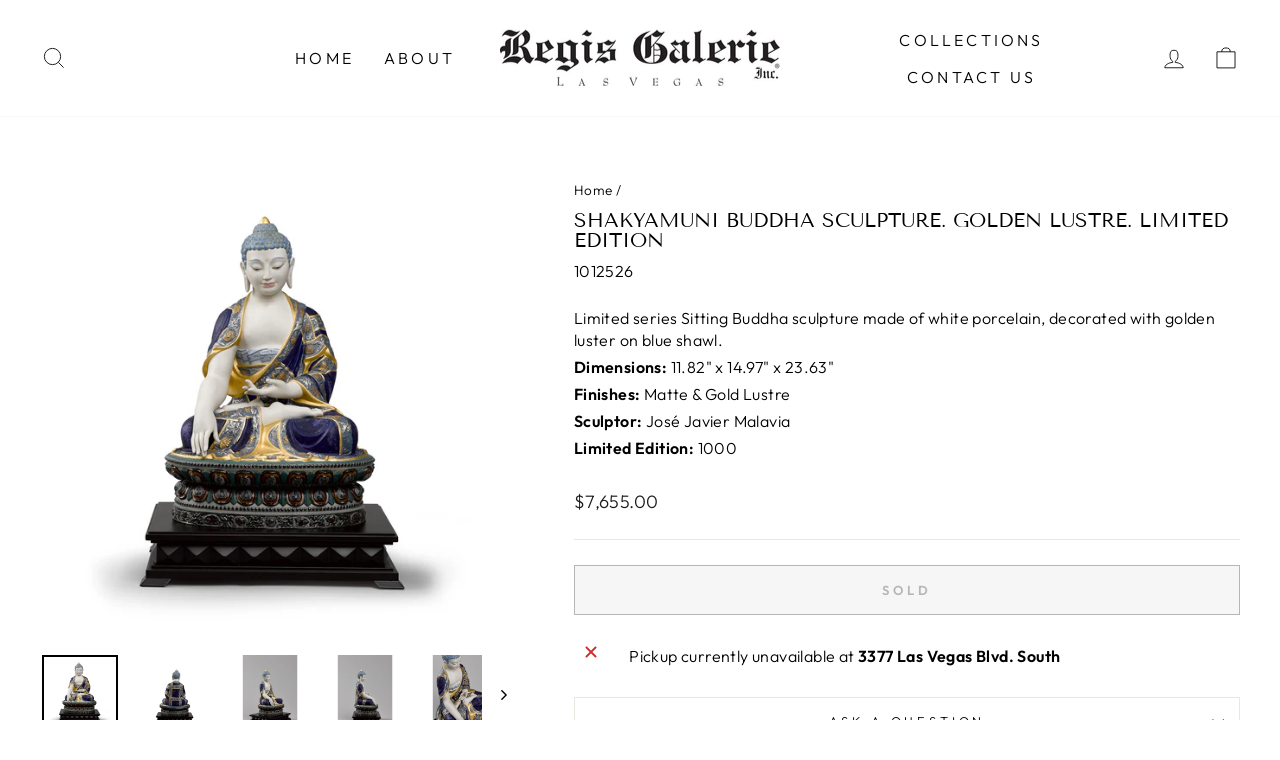

--- FILE ---
content_type: text/html; charset=utf-8
request_url: https://regisgalerie.com/products/lladro-01012526
body_size: 45567
content:
<!doctype html>
<html class="no-js" lang="en" dir="ltr">
<head>
  <meta charset="utf-8">
  <meta http-equiv="X-UA-Compatible" content="IE=edge,chrome=1">
  <meta name="viewport" content="width=device-width,initial-scale=1">
  <meta name="theme-color" content="#111111">
  <link rel="canonical" href="https://regisgalerie.com/products/lladro-01012526"><link rel="preconnect" href="https://cdn.shopify.com" crossorigin>
  <link rel="preconnect" href="https://fonts.shopifycdn.com" crossorigin>
  <link rel="dns-prefetch" href="https://productreviews.shopifycdn.com">
  <link rel="dns-prefetch" href="https://ajax.googleapis.com">
  <link rel="dns-prefetch" href="https://maps.googleapis.com">
  <link rel="dns-prefetch" href="https://maps.gstatic.com"><link rel="shortcut icon" href="//regisgalerie.com/cdn/shop/files/R192.png?v=1640984864&width=32" type="image/png" /><title>Shakyamuni Buddha Sculpture. Golden Lustre. Limited Edition</title>
<meta name="description" content="Lladro, Lladro Classic Sculptures"><meta property="og:site_name" content="Regis Galerie">
<meta property="og:url" content="https://regisgalerie.com/products/lladro-01012526">
<meta property="og:title" content="Shakyamuni Buddha Sculpture. Golden Lustre. Limited Edition">
<meta property="og:type" content="product">
<meta property="og:description" content="Lladro, Lladro Classic Sculptures"><!-- Open Graph product pricing -->
    <meta property="product:price:amount" content="7,655.00">
    <meta property="product:price:currency" content="USD"><meta property="og:image" content="https://regisgalerie.com/cdn/shop/products/01012526.jpg?v=1643318664&width=1200">
  <meta property="og:image:secure_url" content="https://regisgalerie.com/cdn/shop/products/01012526.jpg?v=1643318664&width=1200"><meta property="og:image:width" content="1200">
    <meta property="og:image:height" content="1200"><meta name="twitter:image" content="https://regisgalerie.com/cdn/shop/products/01012526.jpg?v=1643318664&width=1200"><meta name="twitter:site" content="@regisgalerie"><meta name="twitter:card" content="summary_large_image">
<meta name="twitter:title" content="Shakyamuni Buddha Sculpture. Golden Lustre. Limited Edition">
<meta name="twitter:description" content="Lladro, Lladro Classic Sculptures">
<style data-shopify>@font-face {
  font-family: "Tenor Sans";
  font-weight: 400;
  font-style: normal;
  font-display: swap;
  src: url("//regisgalerie.com/cdn/fonts/tenor_sans/tenorsans_n4.966071a72c28462a9256039d3e3dc5b0cf314f65.woff2") format("woff2"),
       url("//regisgalerie.com/cdn/fonts/tenor_sans/tenorsans_n4.2282841d948f9649ba5c3cad6ea46df268141820.woff") format("woff");
}

  @font-face {
  font-family: Outfit;
  font-weight: 300;
  font-style: normal;
  font-display: swap;
  src: url("//regisgalerie.com/cdn/fonts/outfit/outfit_n3.8c97ae4c4fac7c2ea467a6dc784857f4de7e0e37.woff2") format("woff2"),
       url("//regisgalerie.com/cdn/fonts/outfit/outfit_n3.b50a189ccde91f9bceee88f207c18c09f0b62a7b.woff") format("woff");
}


  @font-face {
  font-family: Outfit;
  font-weight: 600;
  font-style: normal;
  font-display: swap;
  src: url("//regisgalerie.com/cdn/fonts/outfit/outfit_n6.dfcbaa80187851df2e8384061616a8eaa1702fdc.woff2") format("woff2"),
       url("//regisgalerie.com/cdn/fonts/outfit/outfit_n6.88384e9fc3e36038624caccb938f24ea8008a91d.woff") format("woff");
}

  
  
</style><link href="//regisgalerie.com/cdn/shop/t/5/assets/theme.css?v=4898122978559305721696886889" rel="stylesheet" type="text/css" media="all" />
<style data-shopify>:root {
    --typeHeaderPrimary: "Tenor Sans";
    --typeHeaderFallback: sans-serif;
    --typeHeaderSize: 24px;
    --typeHeaderWeight: 400;
    --typeHeaderLineHeight: 1;
    --typeHeaderSpacing: 0.0em;

    --typeBasePrimary:Outfit;
    --typeBaseFallback:sans-serif;
    --typeBaseSize: 16px;
    --typeBaseWeight: 300;
    --typeBaseSpacing: 0.025em;
    --typeBaseLineHeight: 1.4;
    --typeBaselineHeightMinus01: 1.3;

    --typeCollectionTitle: 20px;

    --iconWeight: 2px;
    --iconLinecaps: miter;

    
        --buttonRadius: 0;
    

    --colorGridOverlayOpacity: 0.2;
    }

    .placeholder-content {
    background-image: linear-gradient(100deg, #ffffff 40%, #f7f7f7 63%, #ffffff 79%);
    }</style><script>
    document.documentElement.className = document.documentElement.className.replace('no-js', 'js');

    window.theme = window.theme || {};
    theme.routes = {
      home: "/",
      cart: "/cart.js",
      cartPage: "/cart",
      cartAdd: "/cart/add.js",
      cartChange: "/cart/change.js",
      search: "/search",
      predictiveSearch: "/search/suggest"
    };
    theme.strings = {
      soldOut: "Sold",
      unavailable: "Unavailable",
      inStockLabel: "In stock, ready to ship",
      oneStockLabel: "Low stock - [count] item left",
      otherStockLabel: "Low stock - [count] items left",
      willNotShipUntil: "Ready to ship [date]",
      willBeInStockAfter: "Back in stock [date]",
      waitingForStock: "Inventory on the way",
      savePrice: "Save [saved_amount]",
      cartEmpty: "Your cart is currently empty.",
      cartTermsConfirmation: "You must agree with the terms and conditions of sales to check out",
      searchCollections: "Collections",
      searchPages: "Pages",
      searchArticles: "Articles",
      productFrom: "from ",
      maxQuantity: "You can only have [quantity] of [title] in your cart."
    };
    theme.settings = {
      cartType: "page",
      isCustomerTemplate: false,
      moneyFormat: "${{amount}}",
      saveType: "dollar",
      productImageSize: "natural",
      productImageCover: false,
      predictiveSearch: true,
      predictiveSearchType: null,
      predictiveSearchVendor: false,
      predictiveSearchPrice: false,
      quickView: false,
      themeName: 'Impulse',
      themeVersion: "7.4.0"
    };
  </script>

  <script>window.performance && window.performance.mark && window.performance.mark('shopify.content_for_header.start');</script><meta name="facebook-domain-verification" content="tuwscfltcbfar9d3qihqoop9oitmit">
<meta name="google-site-verification" content="DHA-j_YBJA90QEYnt804ZLSCJToUMXKdV6IP0HpkitQ">
<meta id="shopify-digital-wallet" name="shopify-digital-wallet" content="/2474737717/digital_wallets/dialog">
<meta name="shopify-checkout-api-token" content="92d06d8d177f2e3241793bb79139d9b0">
<link rel="alternate" type="application/json+oembed" href="https://regisgalerie.com/products/lladro-01012526.oembed">
<script async="async" src="/checkouts/internal/preloads.js?locale=en-US"></script>
<link rel="preconnect" href="https://shop.app" crossorigin="anonymous">
<script async="async" src="https://shop.app/checkouts/internal/preloads.js?locale=en-US&shop_id=2474737717" crossorigin="anonymous"></script>
<script id="apple-pay-shop-capabilities" type="application/json">{"shopId":2474737717,"countryCode":"US","currencyCode":"USD","merchantCapabilities":["supports3DS"],"merchantId":"gid:\/\/shopify\/Shop\/2474737717","merchantName":"Regis Galerie","requiredBillingContactFields":["postalAddress","email","phone"],"requiredShippingContactFields":["postalAddress","email","phone"],"shippingType":"shipping","supportedNetworks":["visa","masterCard","amex","discover","elo","jcb"],"total":{"type":"pending","label":"Regis Galerie","amount":"1.00"},"shopifyPaymentsEnabled":true,"supportsSubscriptions":true}</script>
<script id="shopify-features" type="application/json">{"accessToken":"92d06d8d177f2e3241793bb79139d9b0","betas":["rich-media-storefront-analytics"],"domain":"regisgalerie.com","predictiveSearch":true,"shopId":2474737717,"locale":"en"}</script>
<script>var Shopify = Shopify || {};
Shopify.shop = "regis-galerie.myshopify.com";
Shopify.locale = "en";
Shopify.currency = {"active":"USD","rate":"1.0"};
Shopify.country = "US";
Shopify.theme = {"name":"Impulse 7.4","id":123974254677,"schema_name":"Impulse","schema_version":"7.4.0","theme_store_id":857,"role":"main"};
Shopify.theme.handle = "null";
Shopify.theme.style = {"id":null,"handle":null};
Shopify.cdnHost = "regisgalerie.com/cdn";
Shopify.routes = Shopify.routes || {};
Shopify.routes.root = "/";</script>
<script type="module">!function(o){(o.Shopify=o.Shopify||{}).modules=!0}(window);</script>
<script>!function(o){function n(){var o=[];function n(){o.push(Array.prototype.slice.apply(arguments))}return n.q=o,n}var t=o.Shopify=o.Shopify||{};t.loadFeatures=n(),t.autoloadFeatures=n()}(window);</script>
<script>
  window.ShopifyPay = window.ShopifyPay || {};
  window.ShopifyPay.apiHost = "shop.app\/pay";
  window.ShopifyPay.redirectState = null;
</script>
<script id="shop-js-analytics" type="application/json">{"pageType":"product"}</script>
<script defer="defer" async type="module" src="//regisgalerie.com/cdn/shopifycloud/shop-js/modules/v2/client.init-shop-cart-sync_C5BV16lS.en.esm.js"></script>
<script defer="defer" async type="module" src="//regisgalerie.com/cdn/shopifycloud/shop-js/modules/v2/chunk.common_CygWptCX.esm.js"></script>
<script type="module">
  await import("//regisgalerie.com/cdn/shopifycloud/shop-js/modules/v2/client.init-shop-cart-sync_C5BV16lS.en.esm.js");
await import("//regisgalerie.com/cdn/shopifycloud/shop-js/modules/v2/chunk.common_CygWptCX.esm.js");

  window.Shopify.SignInWithShop?.initShopCartSync?.({"fedCMEnabled":true,"windoidEnabled":true});

</script>
<script>
  window.Shopify = window.Shopify || {};
  if (!window.Shopify.featureAssets) window.Shopify.featureAssets = {};
  window.Shopify.featureAssets['shop-js'] = {"shop-cart-sync":["modules/v2/client.shop-cart-sync_ZFArdW7E.en.esm.js","modules/v2/chunk.common_CygWptCX.esm.js"],"init-fed-cm":["modules/v2/client.init-fed-cm_CmiC4vf6.en.esm.js","modules/v2/chunk.common_CygWptCX.esm.js"],"shop-button":["modules/v2/client.shop-button_tlx5R9nI.en.esm.js","modules/v2/chunk.common_CygWptCX.esm.js"],"shop-cash-offers":["modules/v2/client.shop-cash-offers_DOA2yAJr.en.esm.js","modules/v2/chunk.common_CygWptCX.esm.js","modules/v2/chunk.modal_D71HUcav.esm.js"],"init-windoid":["modules/v2/client.init-windoid_sURxWdc1.en.esm.js","modules/v2/chunk.common_CygWptCX.esm.js"],"shop-toast-manager":["modules/v2/client.shop-toast-manager_ClPi3nE9.en.esm.js","modules/v2/chunk.common_CygWptCX.esm.js"],"init-shop-email-lookup-coordinator":["modules/v2/client.init-shop-email-lookup-coordinator_B8hsDcYM.en.esm.js","modules/v2/chunk.common_CygWptCX.esm.js"],"init-shop-cart-sync":["modules/v2/client.init-shop-cart-sync_C5BV16lS.en.esm.js","modules/v2/chunk.common_CygWptCX.esm.js"],"avatar":["modules/v2/client.avatar_BTnouDA3.en.esm.js"],"pay-button":["modules/v2/client.pay-button_FdsNuTd3.en.esm.js","modules/v2/chunk.common_CygWptCX.esm.js"],"init-customer-accounts":["modules/v2/client.init-customer-accounts_DxDtT_ad.en.esm.js","modules/v2/client.shop-login-button_C5VAVYt1.en.esm.js","modules/v2/chunk.common_CygWptCX.esm.js","modules/v2/chunk.modal_D71HUcav.esm.js"],"init-shop-for-new-customer-accounts":["modules/v2/client.init-shop-for-new-customer-accounts_ChsxoAhi.en.esm.js","modules/v2/client.shop-login-button_C5VAVYt1.en.esm.js","modules/v2/chunk.common_CygWptCX.esm.js","modules/v2/chunk.modal_D71HUcav.esm.js"],"shop-login-button":["modules/v2/client.shop-login-button_C5VAVYt1.en.esm.js","modules/v2/chunk.common_CygWptCX.esm.js","modules/v2/chunk.modal_D71HUcav.esm.js"],"init-customer-accounts-sign-up":["modules/v2/client.init-customer-accounts-sign-up_CPSyQ0Tj.en.esm.js","modules/v2/client.shop-login-button_C5VAVYt1.en.esm.js","modules/v2/chunk.common_CygWptCX.esm.js","modules/v2/chunk.modal_D71HUcav.esm.js"],"shop-follow-button":["modules/v2/client.shop-follow-button_Cva4Ekp9.en.esm.js","modules/v2/chunk.common_CygWptCX.esm.js","modules/v2/chunk.modal_D71HUcav.esm.js"],"checkout-modal":["modules/v2/client.checkout-modal_BPM8l0SH.en.esm.js","modules/v2/chunk.common_CygWptCX.esm.js","modules/v2/chunk.modal_D71HUcav.esm.js"],"lead-capture":["modules/v2/client.lead-capture_Bi8yE_yS.en.esm.js","modules/v2/chunk.common_CygWptCX.esm.js","modules/v2/chunk.modal_D71HUcav.esm.js"],"shop-login":["modules/v2/client.shop-login_D6lNrXab.en.esm.js","modules/v2/chunk.common_CygWptCX.esm.js","modules/v2/chunk.modal_D71HUcav.esm.js"],"payment-terms":["modules/v2/client.payment-terms_CZxnsJam.en.esm.js","modules/v2/chunk.common_CygWptCX.esm.js","modules/v2/chunk.modal_D71HUcav.esm.js"]};
</script>
<script>(function() {
  var isLoaded = false;
  function asyncLoad() {
    if (isLoaded) return;
    isLoaded = true;
    var urls = ["https:\/\/cdn.shopify.com\/s\/files\/1\/0024\/7473\/7717\/t\/5\/assets\/callforprice_install.js?v=1689195565\u0026shop=regis-galerie.myshopify.com","https:\/\/app.getinterlinks.com\/interlink-js?shop=regis-galerie.myshopify.com"];
    for (var i = 0; i < urls.length; i++) {
      var s = document.createElement('script');
      s.type = 'text/javascript';
      s.async = true;
      s.src = urls[i];
      var x = document.getElementsByTagName('script')[0];
      x.parentNode.insertBefore(s, x);
    }
  };
  if(window.attachEvent) {
    window.attachEvent('onload', asyncLoad);
  } else {
    window.addEventListener('load', asyncLoad, false);
  }
})();</script>
<script id="__st">var __st={"a":2474737717,"offset":-28800,"reqid":"7022b2c8-a25d-4792-b50f-17b76893a42d-1768744098","pageurl":"regisgalerie.com\/products\/lladro-01012526","u":"894ba1b3621a","p":"product","rtyp":"product","rid":6707700236373};</script>
<script>window.ShopifyPaypalV4VisibilityTracking = true;</script>
<script id="captcha-bootstrap">!function(){'use strict';const t='contact',e='account',n='new_comment',o=[[t,t],['blogs',n],['comments',n],[t,'customer']],c=[[e,'customer_login'],[e,'guest_login'],[e,'recover_customer_password'],[e,'create_customer']],r=t=>t.map((([t,e])=>`form[action*='/${t}']:not([data-nocaptcha='true']) input[name='form_type'][value='${e}']`)).join(','),a=t=>()=>t?[...document.querySelectorAll(t)].map((t=>t.form)):[];function s(){const t=[...o],e=r(t);return a(e)}const i='password',u='form_key',d=['recaptcha-v3-token','g-recaptcha-response','h-captcha-response',i],f=()=>{try{return window.sessionStorage}catch{return}},m='__shopify_v',_=t=>t.elements[u];function p(t,e,n=!1){try{const o=window.sessionStorage,c=JSON.parse(o.getItem(e)),{data:r}=function(t){const{data:e,action:n}=t;return t[m]||n?{data:e,action:n}:{data:t,action:n}}(c);for(const[e,n]of Object.entries(r))t.elements[e]&&(t.elements[e].value=n);n&&o.removeItem(e)}catch(o){console.error('form repopulation failed',{error:o})}}const l='form_type',E='cptcha';function T(t){t.dataset[E]=!0}const w=window,h=w.document,L='Shopify',v='ce_forms',y='captcha';let A=!1;((t,e)=>{const n=(g='f06e6c50-85a8-45c8-87d0-21a2b65856fe',I='https://cdn.shopify.com/shopifycloud/storefront-forms-hcaptcha/ce_storefront_forms_captcha_hcaptcha.v1.5.2.iife.js',D={infoText:'Protected by hCaptcha',privacyText:'Privacy',termsText:'Terms'},(t,e,n)=>{const o=w[L][v],c=o.bindForm;if(c)return c(t,g,e,D).then(n);var r;o.q.push([[t,g,e,D],n]),r=I,A||(h.body.append(Object.assign(h.createElement('script'),{id:'captcha-provider',async:!0,src:r})),A=!0)});var g,I,D;w[L]=w[L]||{},w[L][v]=w[L][v]||{},w[L][v].q=[],w[L][y]=w[L][y]||{},w[L][y].protect=function(t,e){n(t,void 0,e),T(t)},Object.freeze(w[L][y]),function(t,e,n,w,h,L){const[v,y,A,g]=function(t,e,n){const i=e?o:[],u=t?c:[],d=[...i,...u],f=r(d),m=r(i),_=r(d.filter((([t,e])=>n.includes(e))));return[a(f),a(m),a(_),s()]}(w,h,L),I=t=>{const e=t.target;return e instanceof HTMLFormElement?e:e&&e.form},D=t=>v().includes(t);t.addEventListener('submit',(t=>{const e=I(t);if(!e)return;const n=D(e)&&!e.dataset.hcaptchaBound&&!e.dataset.recaptchaBound,o=_(e),c=g().includes(e)&&(!o||!o.value);(n||c)&&t.preventDefault(),c&&!n&&(function(t){try{if(!f())return;!function(t){const e=f();if(!e)return;const n=_(t);if(!n)return;const o=n.value;o&&e.removeItem(o)}(t);const e=Array.from(Array(32),(()=>Math.random().toString(36)[2])).join('');!function(t,e){_(t)||t.append(Object.assign(document.createElement('input'),{type:'hidden',name:u})),t.elements[u].value=e}(t,e),function(t,e){const n=f();if(!n)return;const o=[...t.querySelectorAll(`input[type='${i}']`)].map((({name:t})=>t)),c=[...d,...o],r={};for(const[a,s]of new FormData(t).entries())c.includes(a)||(r[a]=s);n.setItem(e,JSON.stringify({[m]:1,action:t.action,data:r}))}(t,e)}catch(e){console.error('failed to persist form',e)}}(e),e.submit())}));const S=(t,e)=>{t&&!t.dataset[E]&&(n(t,e.some((e=>e===t))),T(t))};for(const o of['focusin','change'])t.addEventListener(o,(t=>{const e=I(t);D(e)&&S(e,y())}));const B=e.get('form_key'),M=e.get(l),P=B&&M;t.addEventListener('DOMContentLoaded',(()=>{const t=y();if(P)for(const e of t)e.elements[l].value===M&&p(e,B);[...new Set([...A(),...v().filter((t=>'true'===t.dataset.shopifyCaptcha))])].forEach((e=>S(e,t)))}))}(h,new URLSearchParams(w.location.search),n,t,e,['guest_login'])})(!0,!0)}();</script>
<script integrity="sha256-4kQ18oKyAcykRKYeNunJcIwy7WH5gtpwJnB7kiuLZ1E=" data-source-attribution="shopify.loadfeatures" defer="defer" src="//regisgalerie.com/cdn/shopifycloud/storefront/assets/storefront/load_feature-a0a9edcb.js" crossorigin="anonymous"></script>
<script crossorigin="anonymous" defer="defer" src="//regisgalerie.com/cdn/shopifycloud/storefront/assets/shopify_pay/storefront-65b4c6d7.js?v=20250812"></script>
<script data-source-attribution="shopify.dynamic_checkout.dynamic.init">var Shopify=Shopify||{};Shopify.PaymentButton=Shopify.PaymentButton||{isStorefrontPortableWallets:!0,init:function(){window.Shopify.PaymentButton.init=function(){};var t=document.createElement("script");t.src="https://regisgalerie.com/cdn/shopifycloud/portable-wallets/latest/portable-wallets.en.js",t.type="module",document.head.appendChild(t)}};
</script>
<script data-source-attribution="shopify.dynamic_checkout.buyer_consent">
  function portableWalletsHideBuyerConsent(e){var t=document.getElementById("shopify-buyer-consent"),n=document.getElementById("shopify-subscription-policy-button");t&&n&&(t.classList.add("hidden"),t.setAttribute("aria-hidden","true"),n.removeEventListener("click",e))}function portableWalletsShowBuyerConsent(e){var t=document.getElementById("shopify-buyer-consent"),n=document.getElementById("shopify-subscription-policy-button");t&&n&&(t.classList.remove("hidden"),t.removeAttribute("aria-hidden"),n.addEventListener("click",e))}window.Shopify?.PaymentButton&&(window.Shopify.PaymentButton.hideBuyerConsent=portableWalletsHideBuyerConsent,window.Shopify.PaymentButton.showBuyerConsent=portableWalletsShowBuyerConsent);
</script>
<script>
  function portableWalletsCleanup(e){e&&e.src&&console.error("Failed to load portable wallets script "+e.src);var t=document.querySelectorAll("shopify-accelerated-checkout .shopify-payment-button__skeleton, shopify-accelerated-checkout-cart .wallet-cart-button__skeleton"),e=document.getElementById("shopify-buyer-consent");for(let e=0;e<t.length;e++)t[e].remove();e&&e.remove()}function portableWalletsNotLoadedAsModule(e){e instanceof ErrorEvent&&"string"==typeof e.message&&e.message.includes("import.meta")&&"string"==typeof e.filename&&e.filename.includes("portable-wallets")&&(window.removeEventListener("error",portableWalletsNotLoadedAsModule),window.Shopify.PaymentButton.failedToLoad=e,"loading"===document.readyState?document.addEventListener("DOMContentLoaded",window.Shopify.PaymentButton.init):window.Shopify.PaymentButton.init())}window.addEventListener("error",portableWalletsNotLoadedAsModule);
</script>

<script type="module" src="https://regisgalerie.com/cdn/shopifycloud/portable-wallets/latest/portable-wallets.en.js" onError="portableWalletsCleanup(this)" crossorigin="anonymous"></script>
<script nomodule>
  document.addEventListener("DOMContentLoaded", portableWalletsCleanup);
</script>

<link id="shopify-accelerated-checkout-styles" rel="stylesheet" media="screen" href="https://regisgalerie.com/cdn/shopifycloud/portable-wallets/latest/accelerated-checkout-backwards-compat.css" crossorigin="anonymous">
<style id="shopify-accelerated-checkout-cart">
        #shopify-buyer-consent {
  margin-top: 1em;
  display: inline-block;
  width: 100%;
}

#shopify-buyer-consent.hidden {
  display: none;
}

#shopify-subscription-policy-button {
  background: none;
  border: none;
  padding: 0;
  text-decoration: underline;
  font-size: inherit;
  cursor: pointer;
}

#shopify-subscription-policy-button::before {
  box-shadow: none;
}

      </style>

<script>window.performance && window.performance.mark && window.performance.mark('shopify.content_for_header.end');</script>

  <script src="//regisgalerie.com/cdn/shop/t/5/assets/vendor-scripts-v11.js" defer="defer"></script><script src="//regisgalerie.com/cdn/shop/t/5/assets/theme.js?v=66447858802808184731689194710" defer="defer"></script>

  
  <link href="//regisgalerie.com/cdn/shop/t/5/assets/cws-callforprice-custom.css?v=152203618347593078301726214377" rel="stylesheet" type="text/css" media="all" />
  
<!-- BEGIN app block: shopify://apps/call-for-price-hide-price/blocks/app-embed/e3a6554d-005e-4c24-b847-3c5c8c6d5e1d --><!-- Cli 3.0 Migrated with Simplified Deployment Technique --><!-- BEGIN app snippet: callforprice_init -->



<script type='text/javascript'>

var lang_metafield = '{"translate_language_name":"en","trans_call_for_price_label":"Item Inquiry","trans_phone_no_label":"Call for Price:","trans_whatsapp_message":"Hi {store_name} I am interested in this product. {product_url}. Price please ?","trans_whatsapp_label":"","trans_contact_form_heading":"Item Inquiry Form","trans_name_label":"Name","trans_error_name_label":"Please fill out this field.","trans_email_label":"Email","trans_error_email_label":"Please fill out this field.","trans_phone_label":" Phone Number","trans_error_phone_label":"Please fill out this field.","trans_comment_label":"Comment","trans_error_comment_label":"Please fill out this field.","trans_submit_label":"Submit","trans_unavailable_label":"Unavailable","trans_thankyou_header":"Success","trans_thankyou_msg":"Your Request Submitted Successfully."}';

if (lang_metafield=='') { 
	lang_metafield = JSON.parse('{"translate_language_name":"en","trans_call_for_price_label":"Item Inquiry","trans_phone_no_label":"Call for Price:","trans_whatsapp_message":"Hi {store_name} I am interested in this product. {product_url}. Price please ?","trans_whatsapp_label":"","trans_contact_form_heading":"Item Inquiry Form","trans_name_label":"Name","trans_error_name_label":"Please fill out this field.","trans_email_label":"Email","trans_error_email_label":"Please fill out this field.","trans_phone_label":" Phone Number","trans_error_phone_label":"Please fill out this field.","trans_comment_label":"Comment","trans_error_comment_label":"Please fill out this field.","trans_submit_label":"Submit","trans_unavailable_label":"Unavailable","trans_thankyou_header":"Success","trans_thankyou_msg":"Your Request Submitted Successfully."}');
}
else{
	lang_metafield =JSON.parse('{"translate_language_name":"en","trans_call_for_price_label":"Item Inquiry","trans_phone_no_label":"Call for Price:","trans_whatsapp_message":"Hi {store_name} I am interested in this product. {product_url}. Price please ?","trans_whatsapp_label":"","trans_contact_form_heading":"Item Inquiry Form","trans_name_label":"Name","trans_error_name_label":"Please fill out this field.","trans_email_label":"Email","trans_error_email_label":"Please fill out this field.","trans_phone_label":" Phone Number","trans_error_phone_label":"Please fill out this field.","trans_comment_label":"Comment","trans_error_comment_label":"Please fill out this field.","trans_submit_label":"Submit","trans_unavailable_label":"Unavailable","trans_thankyou_header":"Success","trans_thankyou_msg":"Your Request Submitted Successfully."}');  
}

var handle_array = [];
var metafield_product_handles = '6-lights-bronze-chandelier,black-champagne-diamond-ring,black-white-diamond-ring,black-white-diamond-ring-1,diamond-ring,diamond-ring-1,ruby-diamond-ring,white-champagne-diamond-ring,snuff_bottle_4979,snuff_bottle_6666,snuff_bottle_4904,snuff_bottle_5017,snuff_bottle_6632,snuff_bottle_7771,snuff_bottle_6792,snuff_bottle_6794,snuff_bottle_4905,snuff_bottle_7774,snuff_bottle_6634,snuff_bottle_6626,snuff_bottle_4978,snuff_bottle_6610,snuff_bottle_6618,snuff_bottle_6637,snuff_bottle_6795,snuff_bottle_8423,snuff_bottle_6625,snuff_bottle_6627,snuff_bottle_6622,snuff_bottle_6771,snuff_bottle_6773,snuff_bottle_6638,snuff_bottle_6635,snuff_bottle_6671,snuff_bottle_6756,snuff_bottle_6763,snuff_bottle_6764,snuff_bottle_6981,snuff_bottle_6982,snuff_bottle_6984,snuff_bottle_6985,snuff_bottle_6987,snuff_bottle_6988,snuff_bottle_7012,snuff_bottle_7013,snuff_bottle_7014,snuff_bottle_7015,snuff_bottle_7016,snuff_bottle_7017,snuff_bottle_7018,snuff_bottle_7019,snuff_bottle_7021,snuff_bottle_7022,snuff_bottle_7073,snuff_bottle_7075,snuff_bottle_7076,snuff_bottle_7077,snuff_bottle_7079,snuff_bottle_6611,snuff_bottle_6758,snuff_bottle_7028,snuff_bottle_7029,snuff_bottle_6749,snuff_bottle_7003,snuff_bottle_6616,snuff_bottle_6614,snuff_bottle_6628,snuff_bottle_7030,snuff_bottle_6748,snuff_bottle_6770,snuff_bottle_7082,snuff_bottle_6608,snuff_bottle_6630,snuff_bottle_6769,snuff_bottle_6990,snuff_bottle_6991,snuff_bottle_6992,snuff_bottle_7005,snuff_bottle_7006,snuff_bottle_7007,snuff_bottle_7008,snuff_bottle_7009,snuff_bottle_7010,snuff_bottle_7011,snuff_bottle_7087,snuff_bottle_6619,snuff_bottle_6620,snuff_bottle_6639,snuff_bottle_6755,snuff_bottle_6759,snuff_bottle_6760,snuff_bottle_6762,snuff_bottle_6641,snuff_bottle_6976,snuff_bottle_7023,snuff_bottle_7024,snuff_bottle_7089,snuff_bottle_6979,snuff_bottle_6986,snuff_bottle_6621,snuff_bottle_7086,snuff_bottle_7088,snuff_bottle_6977,snuff_bottle_6978,snuff_bottle_6624,snuff_bottle_6994,snuff_bottle_6997,snuff_bottle_7084,snuff_bottle_7085,snuff_bottle_6989,snuff_bottle_6607,snuff_bottle_7001,snuff_bottle_6633,snuff_bottle_6754,snuff_bottle_6613,snuff_bottle_6721,snuff_bottle_6766,snuff_bottle_6767,snuff_bottle_6629,snuff_bottle_6640,snuff_bottle_6747,snuff_bottle_6993,snuff_bottle_6999,snuff_bottle_7000,snuff_bottle_7031,snuff_bottle_6761,snuff_bottle_6772,snuff_bottle_6744,snuff_bottle_7002,snuff_bottle_7027,snuff_bottle_6750,snuff_bottle_6615,snuff_bottle_6623,snuff_bottle_6768,snuff_bottle_6609,snuff_bottle_6751,snuff_bottle_6752,tiffany-lamp-1620,galle-vase,handel-lamp,pairpoint-lamp,tiffany-lamp,daum-martele-vase,daum-nancy-vase,galle-cameo-vase,galle-center-bowl,galle-vase-1,galle-vase-2,tiffany-candle-lamp,battle-cry,belle-de-soleil,dragon-slayer,gift-of-love,mermaid-pearls,next-large,next-small,proper-study-of-mankind,sanctuary,stee-rik-three,blue-crystal-vodka-server,amber-crystal-jardiniere,blue-crystal-vodka-server-1,crystal-box,crystal-box-cover,green-crystal-jardiniere,green-crystal-vodka-server,hand-cut-crystal-bowl,hand-cut-crystal-leaf-bowl,pair-amber-crystal-urns,pair-crystal-urns,pair-green-crystal-urns,red-crystal-jardiniere,all-bronze-bull-sculpture,all-bronze-diving-frog,all-bronze-dragon-red-candy,all-bronze-eagle-on-globe,all-bronze-standing-horse,all-bronze-standing-rooster,all-bronze-white-swan,bronze-black-swan,bronze-frog-playing-cello,bronze-frog-playing-saxophone,bronze-moose-on-rocky-ledge,bronze-standing-boxer,bronze-white-swan,pair-bronze-whippets,pair-pink-flamingos,all-bronze-turtle,3-piece-crystal-clock-set-g,cake-platter,crystal-candle-holder-lg,crystal-candle-holder-sm,crystal-centerpiece,crystal-centerpiece-1,crystal-centerpiece-2,crystal-centerpiece-3,crystal-dragon-vase,crystal-vase-black-gold,crystal-vase-w-scroll-handles,pillar-crystal-table-lamp,tall-crystal-vase,bronze-crystal-vase,crystal-bronze-centerpiece,crystal-bronze-wine-holder,crystal-clock-candelabras-set,crystal-fruit-platter-green,crystal-fruit-platter-purple,enamel-crystal-clock,gold-dragon-clock-candelabras,gold-enamel-bronze-wine-holder,green-enamel-bronze-wine-holder,tall-honeycomb-vase-green,tall-honeycomb-vase-purple,all-bronze-dorado,all-bronze-dorado-fish,all-bronze-marlin-fish,all-bronze-sea-bass,all-bronze-seahorse-fountain,all-bronze-tarpon-fish,bronze-5-turtle-sculpture,bronze-butterly-fishes,bronze-double-koi-fish,bronze-double-shark-sculpture,bronze-double-swordfish,bronze-mermaid-7-dolphins,bronze-pair-of-manatees,bronze-swimming-single-fish,mickey-mouse,all-bronze-bassett-hound,all-bronze-bear-sculpture,all-bronze-bison-on-rock,all-bronze-dragon,trooper-of-the-plains-regular,all-bronze-elephant-sculpture,all-bronze-moose-sculpture,all-bronze-sculpture,all-bronze-sculpture-1,all-bronze-yorkie-terrier,bronco-buster,bronze-bear,bronze-bull-sculpture,bronze-children-sculpture,bronze-deer-bust,bronze-dragon-sm,bronze-eagle-with-bird,bronze-elephant-sculpture-lg,bronze-elephant-sculpture-lg-1,bronze-elephant-sculpture-sm,bronze-elephant-sculpture-sm-1,bronze-indian-on-horse,bronze-mountain-goat,bronze-sitting-chihuahua,bronze-standing-bulldog,bronze-standing-chihuahua,buffalo-horse,buffalo-signal-sm,bugle-call-ap13,cantankerous,death-battle,end-of-the-trail,freedom,high-plains-drifter,jesse-james,libbie-the-us-7th,lmt-ed-john-wayne-cowboy,lmt-ed-john-wayne-trooper,marley-the-horse,mountain-man-1,mountain-man-2,noble-one,noble-ruler,outlaw,payday,proud-american,rattle-snake,rattlesnake,scalp-sm,small-bronze-stag-sculpture,temper-tantrum,the-challenger,the-chase,wapiti,wolf,batter-up,bronze-2-octopus-sculpture,bronze-mermaid-playing-harp,bronze-show-horse-w-marble-base,bronze-soccer-player,cheyenne-regular,cowboy,early-snow,hot-pursuit,jedidiah-smith,medicine-shield,mountain-man-3,muzika-graffiti-collection,muzika-graffiti-collection-1,muzika-graffiti-collection-2,playtime,wicked-pony,buffalo-hunt,dawn,dream,eden-bust,emerge,fertility-muse,maria,marina,nostalgia-of-the-present,sea-of-love,sensuality,sensuality-lg,sentiment,summit-bust,ammonoidea,ammonoidea-vase-green,cha-cha-lilac-vase,cha-cha-perwinkle-vase,cha-cha-pink-vase,cha-cha-rose,emerald-palace,karuna-tara-centerpiece,ocean-amber,ocean-orchid,ocean-whispers-amber-azure,shadow-dancers-ammonites,shadow-dancers-series,time-traveller,agate-bird-sculpture,carnelian-agate-incense-burner,carved-jasper-hippo-md-lg,carved-jasper-hippo-med,carved-jasper-hippo-med-1,carved-jasper-hippo-sm,carved-jasper-hippo-sm-1,carved-jasper-hippo-sm-2,carved-jasper-hippo-sm-3,carved-jasper-hippo-sm-4,carved-jasper-hippo-sm-5,cockatoo-sculpture,crouching-jade-frog,jade-fruit-bowl,jade-monkeys-in-peach-tree,jade-peach-tree,jasper-camel,rose-quartz-camel,rose-quartz-quan-yin,rose-quartz-recumbent-camel,rose-quartz-sculpture,19th-century-jade-sculpture,5-piece-miniature-jade-tea-set,5-piece-miniature-jade-tea-set-1,burma-jadeite-buddha,carved-jade-elder,jade-carving,jade-couple,jade-vase,jadeite-vase-with-cover,miniature-jade-boulder,nephrite-jade-vase,pair-jade-ky-lin,pale-green-lavender-jade,pale-green-lavender-jade-1,pale-lavender-jade-guan-yin,rose-quartz-sculpture-1,rose-quartz-winged-lion,19th-century-jade-clock,apple-green-jade-boulder,archaic-bronze-form-vase,carved-agate-sculpture,chinese-carved-jadeite-pendant,hand-carved-jade-cup-1,hand-carved-jade-fu-dog,hand-carved-jade-sculpture,hematite-carving,jade-buddha-sculpture,jade-foo-lions,jade-frog-sculpture-v1,jade-guan-yin,jade-hanging-fruit,jade-hanging-loose-pendant,jade-kwan-yin,jade-lotus-vase,jade-maiden,jade-maiden-in-boulder,jade-monkey-flower-basket,jade-parrot,jade-plaque-sculpture,jade-sculpture,jade-seated-kwan-yin,jade-vase-1,jade-vessel-with-loose-rings,jadeite-quan-yin,large-lavender-jade-guanyin,lavender-jade-teapot,miniature-jade-buddha,miniature-jade-buddha-1,miniature-jade-buddha-2,miniature-jade-pig-sculpture,miniature-jade-standing-buddha,miniature-jade-standing-buddha-1,mottled-green-jade-maiden,pair-celadon-jade-maidens,pair-jade-ky-lin-1,pair-jade-pegasus-horses,pair-jade-phoenix-birds,pale-green-jade-horse-carving,spinach-green-jade-kwan-yin,white-jade-kwan-yin,small-jade-chinese-money-vase,rose-quartz-quan-yin-1,rose-quartz-god-of-longevity,rose-quartz-sculpture-3,rose-quartz-sculpture-2,jade-maiden-1,copy-of-vintage-collection-quan-yin,small-jade-horse-sculpture,vintage-collection-quan-yin,19th-century-belt-buckle,bowenite-vase-cover,carved-amethyst-sculpture,carved-amethyst-sculpture-1,genuine-lapis-bullfrog,genuine-lapis-bullfrog-1,genuine-lapis-bullfrog-2,genuine-lapis-monkey,genuine-lapis-rabbit,genuine-turquoise-sculpture,green-lavender-jade,grey-agate-carving,jade-belt-buckle,jade-belt-buckle-1,jade-belt-buckle-2,jade-dragon-treasure-ship,jade-plaque,jade-vase-cover,koala-bears-sculpture,labradorite-carving,labrodite-dog-sculpture,labradorite-double-skull,labrodite-dragon-sculpture,labrodite-resting-doe,labrodite-stallion-bust,labrodite-toucan-sculpture,lapis-lazuli-snuff-bottle,lapis-lazuli-snuff-bottle-1,lapis-lazuli-snuff-bottle-2,miniature-jade-flower-vase,miniature-jade-flower-vase-1,miniature-jade-teapot,nephrite-jade-mountain-scene,owl-sculpture,pale-green-large-jade-cougar,red-jasper-quan-yin,rock-crystal-quan-yin,seated-jade-guan-yin,spinach-jade-apple-carving,spinach-jade-buddha,spinach-jade-rabbit-sculpture,white-quartz-cat,butterscotch-agate-sculpture,carved-deer-pulling-barrel,hand-carved-jade-sculpture-1,jade-sculpture-1,jade-seated-kwan-yin-1,jadeite-kwan-yin,labradorite-chief-sculpture,labradorite-chief-with-headdress,labradorite-indian-wolf-bust,labradorite-indian-bust,labrodite-rearing-stallion,malachite-vase,pair-labradorite-indian-busts,spinach-jade-buddha-1,ocean-echo-vase,ocean-orchid-1,time-traveler,time-traveler-1,essence,lap,re-booty,artwork-pays-off,big-hug,chanel-no-5,elvis-with-crystals,flowers-to-you,life-is-beautiful,new-york-new-york,ny-biker-babe,the-superman,the-three-musketeers,top-of-the-world,true-love,way-to-go,wonderful-day,capodimonte-dogs,pride-and-joy,el-guitarrista-bronze,el-pianista-bronze-sculpture,4-birds-sculpture,all-bronze-bat-lady,all-bronze-dragon-sculpture,all-bronze-girl-cat,american-football-boy,boy-with-slingshot,bronze-2-girls-dancing,bronze-astronaut-dog,bronze-boy-on-books,bronze-boy-reading,bronze-boys-froggy-adventure,bronze-boys-frogs-encounter,bronze-chimpanzee-sculpture,bronze-dancers-w-torchieres,bronze-girl-and-bird,bronze-girl-on-apple,bronze-girl-on-mailbox,bronze-mermaid-octopus-statue,bronze-monkeys-on-log,bronze-rooster-1,by-the-word,canine-napoleon,close-call,corner-kick,friends-in-high-places,graffiti-bronze-horse,graffiti-standing-horse,grandma,ive-got-it,lady-immaculate-masterpiece,large-bronze-jesus-sculpture,majestic-bronze-stallions-on-marble,miniature-bronze-sculpture,miniature-bronze-sculpture-1,next-small-teal,prayer-small,prize-catch,protective-umbrella,seated-girl-statue,seated-girl-with-butterfly,shootin-hoops-large,violent-authority,wall-street-bronze-by-muzika,the-rat-pack,all-bronze-3-turtle-fountain,all-bronze-eagle-sculpture,all-bronze-golfer-boy,all-bronze-single-marlin-fish,all-bronze-turtle-sculpture,art-deco-stye-bronze-dancer,bronze-lady-of-justice-statue,bronze-mermaid-octopus-statue-1,bronze-mermaid-holding-shell,bronze-nude-with-swan,bronze-parrots-on-branch,bronze-skateboarder-boy,bronze-woman-on-lotus,all-bronze-arabian-on-horse,enthralling-mythical-majesty-1,fore,lorenzos-horse-plated-silver,jesus-with-angels,mermaid-dolphin-fountain,musical-angel-figure,pair-bronze-rearing-stallions,payday-1,presidential-american-pat,reflective-youth-sculpture,soldiers-cross,spirit-of-ecstasy,spirit-of-ecstasy-sm,the-caddy,adorable-aquamarine-koala-creation,agate-mountainside-village,agate-mountainside-village-1,antique-cinnabar-vases,blooming-peony-bird-carving,blooming-peony-birds-carving,blossoming-peony-bird-carving,burma-jade-kuan-yin,carved-agate-buddha-sculpture,carved-agate-crane-sculpture,carved-agate-dragon-sculpture,carved-agate-fiery-dragon,carved-agate-mountainside-scene,carved-bamboo-shoots,carved-bird-of-paradise,carved-blooming-peony-sculpture,carved-buddha-lotus-flower,carved-crane-grouping,agate-crane-grouping-hillside-serene-sculpture,carved-dragon-sculpture,carved-iris-flower-vase,carved-jade-eagle,carved-jade-stallion-sculpture,carved-kwan-yin-lotus,carved-kwan-yin-mountainside,carved-marching-dragon,carved-mountainside-village,carved-mountainside-village-agate-sculpture,carved-peach-bushel,carved-peony-bird-sculpture,carved-peony-branch,carved-plum-blossoms-birds,carved-rooster-sculpture,carved-writhing-dragon,celadon-jade-lidded-vase,colorful-botanical-cloisonne-vase,coral-immortals-carving,divine-lapis-guanyin-elegance,dragon-pearl-of-wisdom,dragon-phoenix-agate-sculpture,elegant-white-jade-bird-sculpture,burma-jade-pine-cranes,pale-green-incense-burner,ethereal-lavender-jade-lotus,pair-carnelian-agate-cranes,jade-hanging-chain-vase,exquisite-japanese-cloisonne-vases,hand-carved-cinnabar-screen,hand-carved-crane-grouping,jade-lotus-crane-sculpture,hand-carved-jade-sculpture-2,jade-crane-sculpture,intricate-satsuma-censer-design,jade-children-sculpture,jade-boulder-sculpture,jade-buddha,jade-children-sculpture-1,jade-children-with-scepter,jade-chinese-money-flower-pot,jade-crane-pine-tree,carved-jade-dragon-boat,jade-flower-pot,jade-pair-ky-lin-sculpture,jade-pair-fu-lions,jade-peach-tree-1,jade-peony-w-dragonfly,jade-pig-sculpture,jade-sculpture-2,jade-seated-kwan-yin-2,jade-teapot-with-cups,japanese-cloisonne-vase,lapis-dragon-sculpture,majestic-jade-dragon-masterpiece,majestic-jade-parrot-with-blossoms,majestic-malachite-urn-cover,miniature-jade-sculpture,mirror-image-elephants,mirror-image-jade-phoenix-pair,museum-quality-jade-sculpture,museum-quality-jade-vase,mystical-turquoise-dragon-elegance,pair-enamel-vases,pair-jade-roosters,pair-jade-tang-horses,pair-jade-vases,pair-mirror-image-jade-reindeer,pair-rose-quartz-phoenix-birds,rose-quartz-cat,royal-lapis-guardian-duo,satsuma-miniature-vase,semi-precious-stone-peacock,semi-precious-stone-penguins,spinach-green-jade-lidded-vase,jade-guan-yin-1,turquoise-dragon-carving,2-woman-with-doves,ammonite-vessel,ammonoidea-steidel-art-nouveau-porcelain,antique-dealer-by-cortese,aquarius-zodiac-collection,capricorn-zodiac-collection,circle-of-joy,clown-with-chair,cobalt-porcelain-centerpiece,cornu-with-amber-glass,cristoforo-colombo,enchanted-forest-creatures,european-elegance-in-porcelain-vases,family-ride-in-the-country,fireman,gentleman-kissing-girls-hand,girl-at-doctors-office,hairdresser,hairdresser-male,il-dentista,ladies-with-swans-porcelain,lady-liberty,lawyer-large,michelangelos-moses,musical-ensemble-of-four,ocean-whispers-amber-lid,ocean-whispers-light-green,ocean-whispers-tall,ocean-whispers-blue-tall-1,oculist-large,oculist-small,oculist,pair-cobalt-porcelain-vases,pastry-cook-small,pisces-zodiac-collection,porcelain-perfection-floral-bird,seated-couple-with-goat-dog,surveyor,taurus-zodiac-collection,the-antique-dealer,the-dentist,the-dentist-1,the-gynecologist-male,the-hunt,the-last-supper,the-lawyer,the-lawyer-female,the-medecine,the-oculist-female,the-pianist-by-cortese,the-surgeon,the-surveyor-female,the-teacher,the-three-graces,the-vet,the-wine-maker,winged-horse-with-cherubs,young-woman-cherub-on-swing,pair-bronze-warriors,pair-gold-silver-ewers,pair-of-candelabras,pair-porcelain-vases,regency-style-candelabras,royal-vienna-porcelain-vases,american-crafted-antique-lamp,antique-hand-painted-rose-lamp,daum-nancy-art-deco-bowl,daum-nancy-art-deco-lamps,daum-nancy-cameo-bowl,hand-embroidered-lamp,hand-embroidered-lamps,clear-crystal-jardiniere,crystal-benito-swan-jardiniere,royal-blue-cut-crystal-bowl,elegant-parisian-red-fish-bowl,exquisite-teal-crystal-coral-bowl,luxurious-parisian-lavender-bowl,red-clear-cut-crystal-bowl,crystal-clock-candelabra-set,pair-peacock-crystal-candelabras,cloisonne-enamel-charge-plate,jade-mountain-scene,japanese-cloisonne-vase-1,japanese-tanto-sword,quiver-arrows,rose-quartz-fu-lion,rose-quartz-sculpture-4,samurai-sword,all-bronze-school-boy,all-bronze-standing-young-girl,boy-on-brick-wall-with-soda,bronze-atlas-sculpture,bronze-boy-holding-yorkie,bronze-caesar-augustus,bronze-firefighter,bronze-flying-eagle-sculpture,carnivale,fishing-expedition,flower-girl-fountain,lorenzos-bull-polished-bronze,next-small-1,noble-ruler-grey,pair-bronze-harvest-time-lamps,peace-maker,ready-set-hut,sovereign,24-lead-crystal-romanov-eagle-egg,celestial-deep-blue-centerpiece,crystal-bronze-centerpiece-1,cut-crystal-amber-centerpiece,green-crystal-centerpiece,pair-cobalt-crystal-vases-lg,pair-cobalt-crystal-vases-md,pair-cobalt-crystal-vases-sm,pair-of-crystal-vases,vibrant-red-crystal-centerpiece,12-lights-crystal-chandelier,19th-century-clock-vase,19th-century-mantle-clock,19th-century-pair-of-vases,vintage-malachite-gilt-cherub-centerpiece-bowl,3-piece-gilt-bronze-clock-set,3-piece-gilt-bronze-clock-set-1,bronze-roman-gladiator,bronze-seated-napoleon,daum-martele-vase-1,daum-nancy-vase-1,bisque-porcelain-sculpture,enamel-gilt-ink-holder,french-bronze-of-cleopatra,cleopatra-clock,galle-cameo-vase-1,galle-center-bowl-1,galle-vase-3,hand-embroidered-bronze-lamp,hand-embroidered-bronze-lamp-1,hand-embroidered-bronze-lamp-2,hand-embroidered-bronze-lamp-3,hand-embroidered-bronze-lamp-4,italian-carved-marble-bust,italian-carved-marble-bust-1,italian-vanity-mirror,all-bronze-dolphin-1,bronze-school-of-trout,bronze-4-dolphins,bronze-sculpture-aurora-elegance,bronze-bucking-horse-left,bronze-desert-warrior,bronze-dolphin-sculpture-fiyers-marine-art,bronze-koi-fish,bronze-manta-ray-marine-sculpture,bronze-seahorse-marine-motherhood-patina-sculpture,bronze-swordfish-duo,bronze-swordfish-icon-sculpture,bronze-turtle-statue-of-wisdom,classical-warrior-in-bronze-art,bronze-dolphin-turtle,dynamic-marlins-bronze,bronze-double-manatee,gentle-manatees-bronze,bronze-2-hammerheads,high-speed-swordfish-bronze,jelly-fish-ethereal-sea-dance,king-kong-bronze-miniature,king-kong-bronze-sculpture,leap-of-joy-bronze-dolphin,bronze-manta-ray-sculpture-marine-art,oceanic-harmony-in-bronze,all-bronze-dolphin,bronze-lionfish-custom-patina-sculpture,peaceful-manatee-duo,playful-sea-turtles-bronze,playful-turtles-bronze,bronze-alligator-sculpture,serene-sea-companions,bronze-sea-turtles-trio-family-sculpture,triple-swordfish-bronze-sculpture-trophy,triple-trophy-swordfish-bronze,all-bronze-moose-sculpture-1,alpha-wolf-white,artistic-hammerhead-shark-trio,bronco-buster-bronze-sculpture,bronze-swordfish-icon,coming-through-the-rye-small,crocodile-under-palm-bronze-art,custom-patina-atlas-bronze,deco-woman-bronze-sculpture,dynamic-eagle-and-fish-bronze,elegant-bronze-cherubs,elegant-hammerhead-and-turtle,eternal-spirit-bronze-indian-bust,exquisite-bronze-farmer-statue,exquisite-bronze-man-of-war,faithful-bulldog-companion,guardian,guardian-dragon-bronze-art,harp-lady,iconic-remington-cheyenne,jesse-james-bronze,lorenzos-horse-silver-plated,marlin-the-king-sculpture,mountain-man-large,mythical-bronze-dragon,nurturing-pig-and-piglet-statue,ocean-majesty-marlin-art,on-the-fly-bronze-cowboy-sculpture,outlaw-cowboy-bronze-statue,predatory-eagle-in-flight,regal-eagle-rock-sculpture,remington-rattle-snake,rise-shine-bronze-rooster,serene-manta-ray-duo-sculpture,small-bronze-bull-sculpture,soaring-eagle-bronze-sculpture,triple-dolphin-bronze-sculpture,wild-splendor-bronze-horse-sculpture,exquisite-pair-of-jade-screens,exquisite-tiger-eye-vases,rare-bosshu-katana-sword,samurai-battle-sword,authentic-tiffany-studios-lamp,le-verre-francais-vase,le-verre-vase,louis-xvi-style-inkstand,malachite-obelisks,malachite-table,meissen-porcelain-figural-group,pair-19th-century-vases,rare-art-deco-iron-lamps,tiffany-candlesticks,tiffany-favrile-dish,tiffany-vase,black-porcelain-vases-with-dore-bronze,cobalt-blue-porcelain-vases,cobalt-porcelain-dore-bronze,crackle-porcelain-planters,don-quixote-capodimonte,dresden-porcelain-cherub-vases,green-porcelain-vases,luxurious-white-cobalt-porcelain-vases,pair-cobalt-porcelain-vases-1,pair-of-capodimonte-floral-vase,porcelain-cherub-serving-dish,porcelain-horse-centerpiece,royal-porcelain-vases-with-cherubs,victory,pair-hand-embroidered-lamps,opulent-crystal-candelabras';
if(metafield_product_handles != '-1'){
	handle_array = metafield_product_handles.split(',');	
}

var productid_array = [];
var metafield_product_ids = '6732792922197,6732813697109,6732827525205,6732821463125,6732820447317,6732855148629,6732850462805,6732845056085,6732838338645,6732834635861,6732877725781,6733152976981,6766147862613,6766140719189,6766159233109,6766151139413,6766143537237,6766156316757,6766149566549,6766152679509,6766146027605,6766141407317,6823361282133,6823939309653,6823938949205,6823942226005,6823942389845,6823940718677,6823938785365,6823941668949,6823941079125,6823939407957,6823941963861,6823939244117,6823938326613,6828312395861,6828297846869,6828314787925,6828315476053,6828298534997,6828319211605,6828303155285,6828313870421,6828297191509,6828295716949,6828299649109,6828300337237,6828301975637,6828291719253,6828292341845,6828949897301,6829721419861,6829714178133,6829720240213,6829720666197,6829715521621,6829717323861,6829719355477,6829720928341,6829718732885,6829715882069,6829716930645,6829715554389,6829718339669,6829724008533,6829723811925,6829724270677,6829722632277,6829723615317,6829726957653,6829725909077,6829728202837,6829724663893,6829727875157,6829723746389,6829727547477,6833379213397,6833441341525,6833434493013,6833388552277,6833343627349,6833407688789,6833337729109,6833397563477,6833402544213,6833420992597,6833417060437,6833411162197,6833329537109,6833425743957,6833453957205,6837981904981,6838014574677,6837998682197,6838007398485,6837969027157,6838013427797,6837562409045,6837967650901,6837968633941,6837976858709,6837978660949,6837962211413,6837989769301,6837992489045,6838006546517,6837975646293,6837987278933,6838012280917,6838012969045,6838010544213,6838011199573,6838015131733,6837562802261,6838009069653,6838009888853,6838008381525,6837974761557,6837962604629,6837982068821,6837985640533,6837966602325,6837974433877,6838000058453,6837967192149,6838016704597,6837965258837,6837964406869,6837965029461,6837969420373,6837972795477,6837981184085,6837983543381,6838005760085,6837973090389,6837996748885,6838016016469,6837974204501,6837979840597,6837963817045,6837994258517,6837988491349,6837977448533,6837965848661,6837986394197,6837976301653,6840786780245,6840787796053,6840787173461,6840782651477,6840757878869,6840773247061,6840784519253,6840785698901,6840785109077,6840762073173,6840765153365,6840769609813,6840786124885,6840786452565,6840786616405,6840780521557,6840783732821,6840804409429,6842987053141,6842986659925,6842988298325,6842988494933,6842988167253,6842985316437,6842988789845,6842987774037,6842987577429,6842986496085,6842984693845,6842983481429,6842986102869,6842994917461,6842995146837,6842995474517,6842996326485,6842996064341,6842995802197,6842993442901,6842996457557,6842991542357,6842991935573,6842994589781,6842993705045,6842990461013,6842994294869,6719358206037,6846990516309,6719360729173,6719357943893,6847014404181,6847021776981,6847022858325,6847023546453,6847023841365,6847024267349,6847024595029,6847024988245,6847025414229,6847025709141,6846998708309,6847002869845,6719358304341,6847019712597,6847020269653,6847005130837,6719360041045,6847001821269,6719369216085,6719363514453,6719363579989,6719358042197,6719369314389,6719360204885,6846469865557,6846467833941,6846989271125,6846388633685,6719359680597,6719358107733,6719358566485,6719358959701,6719360368725,6719363678293,6719359582293,6719359746133,6849156776021,6849244233813,6849244594261,6849154220117,6849242890325,6849244004437,6849243283541,6849155334229,6849169031253,6849240236117,6849168539733,6849152942165,6849243512917,6849243775061,6849243840597,6849153368149,6849153269845,6719359385685,6719363186773,6719363416149,6850043740245,6850006810709,6850019229781,6850021326933,6850024898645,6850016313429,6850015592533,6850016837717,6849997701205,6850039414869,6849999372373,6850018738261,6850043084885,6850005958741,6850023686229,6850027716693,6850033352789,6850004058197,6850009628757,6850034139221,6850012086357,6850007498837,6850014904405,6850037219413,6850010611797,6850018345045,6849998749781,6850023129173,6850003632213,6850038300757,6850040725589,6850041118805,6850035581013,6850039939157,6850040102997,6850007269461,6850021654613,6850040430677,6850021916757,6850004582485,6850020376661,6850029486165,6850042495061,6850041577557,6850008285269,6850008088661,6850002616405,6850000912469,6850052915285,6851586654293,6850031222869,6851584393301,6852428005461,6852422500437,6852253188181,6852254761045,6852433379413,6852435050581,6852435738709,6852436983893,6852434329685,6852405362773,6852270522453,6852260626517,6852281073749,6852282679381,6852283859029,6851599237205,6852423057493,6852264656981,6852440817749,6852345757781,6852427219029,6852355817557,6852417093717,6852379344981,6852364435541,6852367220821,6852381048917,6852391796821,6852394811477,6852423680085,6852424564821,6852425285717,6852256759893,6852347658325,6852352114773,6852274323541,6852342874197,6852258988117,6719367938133,6719362138197,6719363350613,6719361056853,6719365808213,6719367643221,6719361351765,6719358828629,6719359451221,6719362826325,6719358500949,6719361417301,6719361515605,6852428955733,6852430200917,6852430889045,6852419387477,6880553402453,6880553926741,6880551796821,6880550912085,6880554582101,6880551534677,6880552910933,6880553238613,6880553762901,6880553566293,6880552124501,6880551174229,6880553730133,6880554909781,6883041968213,6883041837141,6883040362581,6883040919637,6883067428949,6883066642517,6883260923989,6991052243029,6991054569557,6991057879125,6991051489365,6991056666709,6991053783125,6991053389909,6991052800085,6991048736853,6991055093845,6991062532181,6991062237269,6991050670165,6991055487061,7000452005973,7000481890389,7000486805589,7000486936661,6975197249621,6998371762261,7000818417749,7000486019157,6975201771605,7000484020309,7000486412373,7000486608981,7000486576213,7000486314069,6966967009365,6966965338197,6966981591125,7000487198805,6998371500117,6966137880661,7000818122837,7000817860693,7000486674517,6966151938133,7000488181845,7000482873429,7000488280149,7000487493717,7000488476757,7000489099349,7000488673365,6966974677077,7000812978261,6966136504405,6975193317461,6975194562645,6966982606933,7000488083541,6966977953877,7000485855317,7000484937813,6966980313173,7000487854165,6966171959381,6966982082645,7001410043989,7001412960341,7003487273045,7003497627733,7001527681109,7001517916245,7003506147413,7003489402965,7001506086997,7001505005653,7003506901077,7003505098837,7003506573397,7003506770005,7003507556437,7003509424213,7001511100501,7001535316053,7003485765717,7001412534357,7001411649621,7003505590357,7003497332821,7001530368085,7001411158101,7001529090133,7003500511317,7001513721941,7001509494869,6966113763413,6992254206037,6992254664789,6966187458645,6988156174421,6988155682901,6992253550677,6920663531605,6992254795861,6992251387989,6992253124693,7001543934037,6992253780053,6988156371029,6992110911573,6988153749589,6988157386837,6988154077269,6988156993621,6988151095381,6988156665941,6966172876885,6998372450389,6988157681749,6992255647829,6988151881813,6992254533717,6992255320149,6988152733781,6992252108885,6988155256917,6992111665237,6988153323605,6988154667093,6966108946517,6966106488917,6992115957845,6966133063765,6988157255765,6988145033301,6966115303509,6920665628757,6920759181397,6966132375637,6966099705941,6920828846165,6966105669717,6966172418133,6988154339413,6992109273173,6998372089941,6920713601109,6966103441493,6920769962069,6966174253141,6966136701013,6920825405525,6992113827925,6992112451669,6966173335637,6966960226389,6992110256213,6920827404373,6966134669397,6966134898773,6998372941909,6966174941269,6992108257365,6992112025685,6920660615253,6963116867669,6966134341717,6966115663957,6966102523989,6966104195157,6992115368021,6966141812821,6966956654677,6992108683349,6992115728469,6966132736085,6966930899029,6963117523029,6966953279573,6966167699541,6998372221013,6998373072981,6966135390293,6966133489749,6966168518741,6966133948501,6966949511253,6966984605781,6920721367125,6966110093397,7001549340757,6969308971093,7000431165525,7000479793237,7000480251989,7000481726549,7000441847893,6966984179797,6969313558613,7000446337109,7000481136725,6966967173205,6938020806741,7000442372181,7001547800661,7000445911125,7000442208341,7000435884117,7000435327061,7001548816469,7000481267797,7000442994773,6938027458645,7001549832277,6969310052437,6969320931413,6969310904405,6969310511189,7000440504405,7000436834389,7000438964309,6966983819349,7000438538325,7000458985557,6966983262293,7001548554325,7000443551829,7000480022613,6938024181845,7000448237653,7001547243605,7000438669397,6938028343381,6938022215765,7000432541781,7000444338261,7000438308949,7000445059157,7000277647445,7000444174421,7000430084181,7000437817429,6966181003349,7000433655893,6938025164885,7003814821973,7001549176917,6976867893333,7002891223125,7002890141781,7002890403925,7001538986069,7003743944789,7000492802133,7000492277845,7003747909717,7003749285973,7003746173013,7000491982933,6966135914581,6966130409557,6966119432277,7003711733845,6966124216405,6966127493205,6966129229909,7003713962069,6988120490069,6988115640405,7008859193429,7010068430933,7008707215445,7010063777877,7010062762069,7010061549653,7008712818773,7010062139477,7005371269205,7005371727957,7005371433045,7005190062165,7005370056789,7005188980821,7005370253397,7008890519637,7008863682645,7008862502997,7005188325461,7008863453269,7005370548309,7008863060053,7005369466965,7008863912021,7005190226005,7008863191125,6966100623445,6966131621973,6966980706389,7010067382357,6966131523669,6940033253461,6940045443157,6940041805909,7008723402837,6966132211797,6664691613781,7001540690005,6972612182101,7001540886613,6988144443477,7000556372053,7010067873877,6976864682069,6976865370197,7005374218325,7005372907605,6976866975829,6976857964629,7003507228757,7002890633301,7005372514389,7005372285013,7005372022869,7005387128917,7005387358293,7005387587669,7005387915349,7005388406869,6976867106901,6976867237973,6971296579669,7011078832213,7011020144725,7011000156245,7011081191509,7012865310805,7012865015893,7011538763861,7010999795797,7010675916885,7011540664405,7011578609749,7012848369749,7012848140373,7012858396757,7011079258197,7012840079445,7010676473941,7012846960725,7011079520341,7012849352789,7012848959573,7012850303061,7012850597973,7012837097557,7011516645461,7012849909845,7011020734549,7011545317461,7012836704341,7012849582165,7012847419477,7010995306581,7012843356245,7011546890325,7011575922773,7012841390165,7016101019733,7016095318101,7013900451925,7016101838933,7015545831509,7016101511253,7013896093781,7015294304341,7013899272277,7013890981973,7017009479765,7015756595285,7016100233301,7016336556117,7015753154645,7013896781909,7015747584085,7013901107285,7015546683477,7015758921813,7016100692053,7015292862549,7015758168149,7014226133077,7015285391445,7013899927637,7013900255317,7016099446869,7014225707093,7014226427989,7013891342421,7015758528597,7017009840213,7013895602261,7013899370581,7013900550229,7013887869013,7016095776853,7017009086549,7015760199765,7015296303189,7015296073813,7017008791637,7005385424981,7005386211413,6976866746453,7001539444821,7001540427861,7003745484885,7003751678037,7005386571861,7005384114261,7005377790037,7005376643157,7014244548693,7014249955413,7014228230229,7015550156885,7015286210645,7015281918037,7014250217557,7013902352469,7010068234325,7017010724949,7015287128149,7014245892181,7013902975061,7010675425365,7005388570709,7014227509333';
if(metafield_product_ids != '-1'){
	productid_array = metafield_product_ids.split(',');	
}
  
var collectionid_array = '-1';

var product_tags_array = [];
var metafield_product_tags = '-1';
if(metafield_product_tags != '-1'){
	product_tags_array = metafield_product_tags.split(',');	
}

var hide_price= 1;
var hide_ajaxaddtocart = '1' === '0' ? 0 : 1;
var display_phone = '1'=== '0' ? 0 : 1;
var phone_no = '702-414-3637';
var display_call_for_price = '1'=== '0' ? 0 : 1;

if (lang_metafield.trans_call_for_price_label) {
	var call_for_price_label = lang_metafield.trans_call_for_price_label;   
}else{
	var call_for_price_label = 'Item Inquiry';
} 

var css_style_button = 'background-color: #000000;color:#ffffff;';
var enabled_captcha = '1'=== '0' ? 0 : 1;
var site_key = '6LeMkJEqAAAAAJj50wEM5DiH9VfNGM3D9_yFeR7L';
var recaptcha_ver = 'v2';

if (lang_metafield.trans_thankyou_msg) {
	var thankyou_msg = lang_metafield.trans_thankyou_msg;   
}else{
	var thankyou_msg = 'Your Request Submitted Successfully.';
} 

if (lang_metafield.trans_thankyou_header) {
	var thankyou_header = lang_metafield.trans_thankyou_header;   
}else{
	var thankyou_header = 'Success';
} 

if (lang_metafield.trans_name_label) {
	var name_label = replaceHTMLEntities(lang_metafield.trans_name_label);   
}else{
	var name_label = 'Name';
}

if (lang_metafield.trans_email_label) {
	var email_label = replaceHTMLEntities(lang_metafield.trans_email_label);   
}else{
	var email_label = 'Email';
}

if (lang_metafield.trans_phone_label) {
	var phone_label = replaceHTMLEntities(lang_metafield.trans_phone_label);   
}else{
	var phone_label = 'Phone Number';
} 

if (lang_metafield.trans_comment_label) {
	var comment_label = replaceHTMLEntities(lang_metafield.trans_comment_label);   
}else{
	var comment_label = 'Comment';
} 
	
if (lang_metafield.trans_submit_label) {
	var submit_label = replaceHTMLEntities(lang_metafield.trans_submit_label);   
}else{
	var submit_label = 'Submit';
} 

if (lang_metafield.trans_error_name_label) {
	var error_name_label = lang_metafield.trans_error_name_label;   
}else{
	var error_name_label = 'Please fill out this field.';
} 

if (lang_metafield.trans_error_email_label) {
	var error_email_label = lang_metafield.trans_error_email_label;   
}else{
	var error_email_label = 'Please fill out this field.';
} 

if (lang_metafield.trans_error_phone_label) {
	var error_phone_label = lang_metafield.trans_error_phone_label;   
}else{
	var error_phone_label = 'Please fill out this field.';
} 

if (lang_metafield.trans_error_comment_label) {
	var error_comment_label = lang_metafield.trans_error_comment_label;   
}else{
	var error_comment_label = 'Please fill out this field.';
} 

var enable_app = '1'=== '0' ? 0 : 1;
var enable_outofstock = '1'=== '0' ? 0 : 1;
var price_selector = '.product-block--price';
var cart_selector = '#AddToCart-product-template';

if (lang_metafield.trans_phone_no_label) {
	var phone_no_label = lang_metafield.trans_phone_no_label;   
}else{
	var phone_no_label = 'Call for Price:';
} 

var required_field = 'name,email,comment';

if (lang_metafield.trans_contact_form_heading) {
	var contact_form_heading = lang_metafield.trans_contact_form_heading;   
}else{
	var contact_form_heading = 'Item Inquiry Form';
} 

var parent_selector = '.product-single__meta';

if (lang_metafield.trans_unavailable_label) {
	var unavailable_label = lang_metafield.trans_unavailable_label;   
}else{
	var unavailable_label = 'Unavailable';
} 

var show_price = 'no';
var enable_cfp_for_zero_price_prd = 'yes';
var enable_cfp_for_all_products = 'no';
var enable_cfp_soldout_products = 'no';
var hide_cfp_btn_on_collection = 'no';
var hide_phone_no_on_collection = 'no';
var enable_whatsapp = '0'=== '0' ? 0 : 1;
var whatsapp_number =  '-1';
var cfp_in_template = 'product';

if (lang_metafield.trans_whatsapp_message) {
	var whatsapp_message = lang_metafield.trans_whatsapp_message;   
}else{
	var whatsapp_message =  'Hi Regis Galerie I am interested in this product. {product_url}. Price please ?';
} 

var hide_whatsapp_button_on_collection = '0'=== '0' ? 0 : 1;

if (lang_metafield.trans_whatsapp_label) {
	var whatsapp_button_text = lang_metafield.trans_whatsapp_label;   
}else{
	var whatsapp_button_text = '-1';
}

var whatsapp_button_background_color = '#000000';
var whatsapp_button_text_color = '#ffffff';
var whatsapp_css_style_button = '-1';
var phoneno_css_style_button = '-1';

var coll_page_selector = '-1';
var button_target = '-1';

//added by Shailesh 8-11-23
//Static Class/Id arrays based on free shopify themes
var coll_prd_container_ele = [];
var coll_btn_container_ele = [];
//ended by Shailesh 8-11-23

//added by Shailesh 8-11-2023
if(typeof coll_page_selector !== "undefined") {
  if(coll_page_selector != "-1") {        
    coll_page_selector = coll_page_selector.replace(/(^,)|(,$)/g, "");
    coll_prd_container_ele.push(coll_page_selector);        
  }/*else{
    coll_prd_container_ele = [".grid__item"];
  }*/
}
coll_page_selector = coll_prd_container_ele.toString();

if(typeof button_target !== "undefined") {
  if(button_target != "-1") {        
    button_target = button_target.replace(/(^,)|(,$)/g, "");
    coll_btn_container_ele.push(button_target);        
  }/*else{
    coll_btn_container_ele = [".card-information"];
  }*/
}
button_target = coll_btn_container_ele.toString();
//ended by Shailesh 8-11-2023


// Function to replace HTML entities
function replaceHTMLEntities(str) {
  return str.replace(/&#34;/g, '"').replace(/&#39;/g, "'");
}
</script>
<!-- END app snippet --><!-- BEGIN app snippet: app-script --><link href="//cdn.shopify.com/extensions/0199c7b4-583f-7bf4-8ab1-43a06fa89011/call-for-price-hide-price-27/assets/cws-callforprice.css" rel="stylesheet" type="text/css" media="all" />


<style type="text/css">
	.btn.cwsCallforPrice { background-color: #000000; color: #ffffff; }
	.cwsModal .modal-header h2 { color: #ffffff; }
	.cwsModal .modal-header { background-color: #000000; }
	.btn.cfpnumber { background-color: #000000; color: #ffffff; }
	.btn.whatsappcfp { background-color: #000000; color: #ffffff; }
	#cwsCFPsubmit { background-color: #000000 !important; color: #ffffff !important; }
</style>







	
	

	
	
	

	

	<style>
	  #predictive-search .cws-callforprice-element { display: none; }
	</style>






<script type="text/javascript">
window.cfp_collection_products = {};





</script>

<script src="https://cdn.shopify.com/extensions/0199c7b4-583f-7bf4-8ab1-43a06fa89011/call-for-price-hide-price-27/assets/callforprice.js" defer></script> <!-- END app snippet --><!-- END app block --><link href="https://monorail-edge.shopifysvc.com" rel="dns-prefetch">
<script>(function(){if ("sendBeacon" in navigator && "performance" in window) {try {var session_token_from_headers = performance.getEntriesByType('navigation')[0].serverTiming.find(x => x.name == '_s').description;} catch {var session_token_from_headers = undefined;}var session_cookie_matches = document.cookie.match(/_shopify_s=([^;]*)/);var session_token_from_cookie = session_cookie_matches && session_cookie_matches.length === 2 ? session_cookie_matches[1] : "";var session_token = session_token_from_headers || session_token_from_cookie || "";function handle_abandonment_event(e) {var entries = performance.getEntries().filter(function(entry) {return /monorail-edge.shopifysvc.com/.test(entry.name);});if (!window.abandonment_tracked && entries.length === 0) {window.abandonment_tracked = true;var currentMs = Date.now();var navigation_start = performance.timing.navigationStart;var payload = {shop_id: 2474737717,url: window.location.href,navigation_start,duration: currentMs - navigation_start,session_token,page_type: "product"};window.navigator.sendBeacon("https://monorail-edge.shopifysvc.com/v1/produce", JSON.stringify({schema_id: "online_store_buyer_site_abandonment/1.1",payload: payload,metadata: {event_created_at_ms: currentMs,event_sent_at_ms: currentMs}}));}}window.addEventListener('pagehide', handle_abandonment_event);}}());</script>
<script id="web-pixels-manager-setup">(function e(e,d,r,n,o){if(void 0===o&&(o={}),!Boolean(null===(a=null===(i=window.Shopify)||void 0===i?void 0:i.analytics)||void 0===a?void 0:a.replayQueue)){var i,a;window.Shopify=window.Shopify||{};var t=window.Shopify;t.analytics=t.analytics||{};var s=t.analytics;s.replayQueue=[],s.publish=function(e,d,r){return s.replayQueue.push([e,d,r]),!0};try{self.performance.mark("wpm:start")}catch(e){}var l=function(){var e={modern:/Edge?\/(1{2}[4-9]|1[2-9]\d|[2-9]\d{2}|\d{4,})\.\d+(\.\d+|)|Firefox\/(1{2}[4-9]|1[2-9]\d|[2-9]\d{2}|\d{4,})\.\d+(\.\d+|)|Chrom(ium|e)\/(9{2}|\d{3,})\.\d+(\.\d+|)|(Maci|X1{2}).+ Version\/(15\.\d+|(1[6-9]|[2-9]\d|\d{3,})\.\d+)([,.]\d+|)( \(\w+\)|)( Mobile\/\w+|) Safari\/|Chrome.+OPR\/(9{2}|\d{3,})\.\d+\.\d+|(CPU[ +]OS|iPhone[ +]OS|CPU[ +]iPhone|CPU IPhone OS|CPU iPad OS)[ +]+(15[._]\d+|(1[6-9]|[2-9]\d|\d{3,})[._]\d+)([._]\d+|)|Android:?[ /-](13[3-9]|1[4-9]\d|[2-9]\d{2}|\d{4,})(\.\d+|)(\.\d+|)|Android.+Firefox\/(13[5-9]|1[4-9]\d|[2-9]\d{2}|\d{4,})\.\d+(\.\d+|)|Android.+Chrom(ium|e)\/(13[3-9]|1[4-9]\d|[2-9]\d{2}|\d{4,})\.\d+(\.\d+|)|SamsungBrowser\/([2-9]\d|\d{3,})\.\d+/,legacy:/Edge?\/(1[6-9]|[2-9]\d|\d{3,})\.\d+(\.\d+|)|Firefox\/(5[4-9]|[6-9]\d|\d{3,})\.\d+(\.\d+|)|Chrom(ium|e)\/(5[1-9]|[6-9]\d|\d{3,})\.\d+(\.\d+|)([\d.]+$|.*Safari\/(?![\d.]+ Edge\/[\d.]+$))|(Maci|X1{2}).+ Version\/(10\.\d+|(1[1-9]|[2-9]\d|\d{3,})\.\d+)([,.]\d+|)( \(\w+\)|)( Mobile\/\w+|) Safari\/|Chrome.+OPR\/(3[89]|[4-9]\d|\d{3,})\.\d+\.\d+|(CPU[ +]OS|iPhone[ +]OS|CPU[ +]iPhone|CPU IPhone OS|CPU iPad OS)[ +]+(10[._]\d+|(1[1-9]|[2-9]\d|\d{3,})[._]\d+)([._]\d+|)|Android:?[ /-](13[3-9]|1[4-9]\d|[2-9]\d{2}|\d{4,})(\.\d+|)(\.\d+|)|Mobile Safari.+OPR\/([89]\d|\d{3,})\.\d+\.\d+|Android.+Firefox\/(13[5-9]|1[4-9]\d|[2-9]\d{2}|\d{4,})\.\d+(\.\d+|)|Android.+Chrom(ium|e)\/(13[3-9]|1[4-9]\d|[2-9]\d{2}|\d{4,})\.\d+(\.\d+|)|Android.+(UC? ?Browser|UCWEB|U3)[ /]?(15\.([5-9]|\d{2,})|(1[6-9]|[2-9]\d|\d{3,})\.\d+)\.\d+|SamsungBrowser\/(5\.\d+|([6-9]|\d{2,})\.\d+)|Android.+MQ{2}Browser\/(14(\.(9|\d{2,})|)|(1[5-9]|[2-9]\d|\d{3,})(\.\d+|))(\.\d+|)|K[Aa][Ii]OS\/(3\.\d+|([4-9]|\d{2,})\.\d+)(\.\d+|)/},d=e.modern,r=e.legacy,n=navigator.userAgent;return n.match(d)?"modern":n.match(r)?"legacy":"unknown"}(),u="modern"===l?"modern":"legacy",c=(null!=n?n:{modern:"",legacy:""})[u],f=function(e){return[e.baseUrl,"/wpm","/b",e.hashVersion,"modern"===e.buildTarget?"m":"l",".js"].join("")}({baseUrl:d,hashVersion:r,buildTarget:u}),m=function(e){var d=e.version,r=e.bundleTarget,n=e.surface,o=e.pageUrl,i=e.monorailEndpoint;return{emit:function(e){var a=e.status,t=e.errorMsg,s=(new Date).getTime(),l=JSON.stringify({metadata:{event_sent_at_ms:s},events:[{schema_id:"web_pixels_manager_load/3.1",payload:{version:d,bundle_target:r,page_url:o,status:a,surface:n,error_msg:t},metadata:{event_created_at_ms:s}}]});if(!i)return console&&console.warn&&console.warn("[Web Pixels Manager] No Monorail endpoint provided, skipping logging."),!1;try{return self.navigator.sendBeacon.bind(self.navigator)(i,l)}catch(e){}var u=new XMLHttpRequest;try{return u.open("POST",i,!0),u.setRequestHeader("Content-Type","text/plain"),u.send(l),!0}catch(e){return console&&console.warn&&console.warn("[Web Pixels Manager] Got an unhandled error while logging to Monorail."),!1}}}}({version:r,bundleTarget:l,surface:e.surface,pageUrl:self.location.href,monorailEndpoint:e.monorailEndpoint});try{o.browserTarget=l,function(e){var d=e.src,r=e.async,n=void 0===r||r,o=e.onload,i=e.onerror,a=e.sri,t=e.scriptDataAttributes,s=void 0===t?{}:t,l=document.createElement("script"),u=document.querySelector("head"),c=document.querySelector("body");if(l.async=n,l.src=d,a&&(l.integrity=a,l.crossOrigin="anonymous"),s)for(var f in s)if(Object.prototype.hasOwnProperty.call(s,f))try{l.dataset[f]=s[f]}catch(e){}if(o&&l.addEventListener("load",o),i&&l.addEventListener("error",i),u)u.appendChild(l);else{if(!c)throw new Error("Did not find a head or body element to append the script");c.appendChild(l)}}({src:f,async:!0,onload:function(){if(!function(){var e,d;return Boolean(null===(d=null===(e=window.Shopify)||void 0===e?void 0:e.analytics)||void 0===d?void 0:d.initialized)}()){var d=window.webPixelsManager.init(e)||void 0;if(d){var r=window.Shopify.analytics;r.replayQueue.forEach((function(e){var r=e[0],n=e[1],o=e[2];d.publishCustomEvent(r,n,o)})),r.replayQueue=[],r.publish=d.publishCustomEvent,r.visitor=d.visitor,r.initialized=!0}}},onerror:function(){return m.emit({status:"failed",errorMsg:"".concat(f," has failed to load")})},sri:function(e){var d=/^sha384-[A-Za-z0-9+/=]+$/;return"string"==typeof e&&d.test(e)}(c)?c:"",scriptDataAttributes:o}),m.emit({status:"loading"})}catch(e){m.emit({status:"failed",errorMsg:(null==e?void 0:e.message)||"Unknown error"})}}})({shopId: 2474737717,storefrontBaseUrl: "https://regisgalerie.com",extensionsBaseUrl: "https://extensions.shopifycdn.com/cdn/shopifycloud/web-pixels-manager",monorailEndpoint: "https://monorail-edge.shopifysvc.com/unstable/produce_batch",surface: "storefront-renderer",enabledBetaFlags: ["2dca8a86"],webPixelsConfigList: [{"id":"202539093","configuration":"{\"config\":\"{\\\"pixel_id\\\":\\\"G-MPGKG42P2Y\\\",\\\"target_country\\\":\\\"US\\\",\\\"gtag_events\\\":[{\\\"type\\\":\\\"begin_checkout\\\",\\\"action_label\\\":\\\"G-MPGKG42P2Y\\\"},{\\\"type\\\":\\\"search\\\",\\\"action_label\\\":\\\"G-MPGKG42P2Y\\\"},{\\\"type\\\":\\\"view_item\\\",\\\"action_label\\\":[\\\"G-MPGKG42P2Y\\\",\\\"MC-XXK41WM4NB\\\"]},{\\\"type\\\":\\\"purchase\\\",\\\"action_label\\\":[\\\"G-MPGKG42P2Y\\\",\\\"MC-XXK41WM4NB\\\"]},{\\\"type\\\":\\\"page_view\\\",\\\"action_label\\\":[\\\"G-MPGKG42P2Y\\\",\\\"MC-XXK41WM4NB\\\"]},{\\\"type\\\":\\\"add_payment_info\\\",\\\"action_label\\\":\\\"G-MPGKG42P2Y\\\"},{\\\"type\\\":\\\"add_to_cart\\\",\\\"action_label\\\":\\\"G-MPGKG42P2Y\\\"}],\\\"enable_monitoring_mode\\\":false}\"}","eventPayloadVersion":"v1","runtimeContext":"OPEN","scriptVersion":"b2a88bafab3e21179ed38636efcd8a93","type":"APP","apiClientId":1780363,"privacyPurposes":[],"dataSharingAdjustments":{"protectedCustomerApprovalScopes":["read_customer_address","read_customer_email","read_customer_name","read_customer_personal_data","read_customer_phone"]}},{"id":"160858197","configuration":"{\"pixelCode\":\"CJ6N7JRC77UCN3MLO54G\"}","eventPayloadVersion":"v1","runtimeContext":"STRICT","scriptVersion":"22e92c2ad45662f435e4801458fb78cc","type":"APP","apiClientId":4383523,"privacyPurposes":["ANALYTICS","MARKETING","SALE_OF_DATA"],"dataSharingAdjustments":{"protectedCustomerApprovalScopes":["read_customer_address","read_customer_email","read_customer_name","read_customer_personal_data","read_customer_phone"]}},{"id":"shopify-app-pixel","configuration":"{}","eventPayloadVersion":"v1","runtimeContext":"STRICT","scriptVersion":"0450","apiClientId":"shopify-pixel","type":"APP","privacyPurposes":["ANALYTICS","MARKETING"]},{"id":"shopify-custom-pixel","eventPayloadVersion":"v1","runtimeContext":"LAX","scriptVersion":"0450","apiClientId":"shopify-pixel","type":"CUSTOM","privacyPurposes":["ANALYTICS","MARKETING"]}],isMerchantRequest: false,initData: {"shop":{"name":"Regis Galerie","paymentSettings":{"currencyCode":"USD"},"myshopifyDomain":"regis-galerie.myshopify.com","countryCode":"US","storefrontUrl":"https:\/\/regisgalerie.com"},"customer":null,"cart":null,"checkout":null,"productVariants":[{"price":{"amount":7655.0,"currencyCode":"USD"},"product":{"title":"Shakyamuni Buddha Sculpture. Golden Lustre. Limited Edition","vendor":"Lladro","id":"6707700236373","untranslatedTitle":"Shakyamuni Buddha Sculpture. Golden Lustre. Limited Edition","url":"\/products\/lladro-01012526","type":"Buddhism"},"id":"39899532165205","image":{"src":"\/\/regisgalerie.com\/cdn\/shop\/products\/01012526.jpg?v=1643318664"},"sku":"1012526","title":"Default Title","untranslatedTitle":"Default Title"}],"purchasingCompany":null},},"https://regisgalerie.com/cdn","fcfee988w5aeb613cpc8e4bc33m6693e112",{"modern":"","legacy":""},{"shopId":"2474737717","storefrontBaseUrl":"https:\/\/regisgalerie.com","extensionBaseUrl":"https:\/\/extensions.shopifycdn.com\/cdn\/shopifycloud\/web-pixels-manager","surface":"storefront-renderer","enabledBetaFlags":"[\"2dca8a86\"]","isMerchantRequest":"false","hashVersion":"fcfee988w5aeb613cpc8e4bc33m6693e112","publish":"custom","events":"[[\"page_viewed\",{}],[\"product_viewed\",{\"productVariant\":{\"price\":{\"amount\":7655.0,\"currencyCode\":\"USD\"},\"product\":{\"title\":\"Shakyamuni Buddha Sculpture. Golden Lustre. Limited Edition\",\"vendor\":\"Lladro\",\"id\":\"6707700236373\",\"untranslatedTitle\":\"Shakyamuni Buddha Sculpture. Golden Lustre. Limited Edition\",\"url\":\"\/products\/lladro-01012526\",\"type\":\"Buddhism\"},\"id\":\"39899532165205\",\"image\":{\"src\":\"\/\/regisgalerie.com\/cdn\/shop\/products\/01012526.jpg?v=1643318664\"},\"sku\":\"1012526\",\"title\":\"Default Title\",\"untranslatedTitle\":\"Default Title\"}}]]"});</script><script>
  window.ShopifyAnalytics = window.ShopifyAnalytics || {};
  window.ShopifyAnalytics.meta = window.ShopifyAnalytics.meta || {};
  window.ShopifyAnalytics.meta.currency = 'USD';
  var meta = {"product":{"id":6707700236373,"gid":"gid:\/\/shopify\/Product\/6707700236373","vendor":"Lladro","type":"Buddhism","handle":"lladro-01012526","variants":[{"id":39899532165205,"price":765500,"name":"Shakyamuni Buddha Sculpture. Golden Lustre. Limited Edition","public_title":null,"sku":"1012526"}],"remote":false},"page":{"pageType":"product","resourceType":"product","resourceId":6707700236373,"requestId":"7022b2c8-a25d-4792-b50f-17b76893a42d-1768744098"}};
  for (var attr in meta) {
    window.ShopifyAnalytics.meta[attr] = meta[attr];
  }
</script>
<script class="analytics">
  (function () {
    var customDocumentWrite = function(content) {
      var jquery = null;

      if (window.jQuery) {
        jquery = window.jQuery;
      } else if (window.Checkout && window.Checkout.$) {
        jquery = window.Checkout.$;
      }

      if (jquery) {
        jquery('body').append(content);
      }
    };

    var hasLoggedConversion = function(token) {
      if (token) {
        return document.cookie.indexOf('loggedConversion=' + token) !== -1;
      }
      return false;
    }

    var setCookieIfConversion = function(token) {
      if (token) {
        var twoMonthsFromNow = new Date(Date.now());
        twoMonthsFromNow.setMonth(twoMonthsFromNow.getMonth() + 2);

        document.cookie = 'loggedConversion=' + token + '; expires=' + twoMonthsFromNow;
      }
    }

    var trekkie = window.ShopifyAnalytics.lib = window.trekkie = window.trekkie || [];
    if (trekkie.integrations) {
      return;
    }
    trekkie.methods = [
      'identify',
      'page',
      'ready',
      'track',
      'trackForm',
      'trackLink'
    ];
    trekkie.factory = function(method) {
      return function() {
        var args = Array.prototype.slice.call(arguments);
        args.unshift(method);
        trekkie.push(args);
        return trekkie;
      };
    };
    for (var i = 0; i < trekkie.methods.length; i++) {
      var key = trekkie.methods[i];
      trekkie[key] = trekkie.factory(key);
    }
    trekkie.load = function(config) {
      trekkie.config = config || {};
      trekkie.config.initialDocumentCookie = document.cookie;
      var first = document.getElementsByTagName('script')[0];
      var script = document.createElement('script');
      script.type = 'text/javascript';
      script.onerror = function(e) {
        var scriptFallback = document.createElement('script');
        scriptFallback.type = 'text/javascript';
        scriptFallback.onerror = function(error) {
                var Monorail = {
      produce: function produce(monorailDomain, schemaId, payload) {
        var currentMs = new Date().getTime();
        var event = {
          schema_id: schemaId,
          payload: payload,
          metadata: {
            event_created_at_ms: currentMs,
            event_sent_at_ms: currentMs
          }
        };
        return Monorail.sendRequest("https://" + monorailDomain + "/v1/produce", JSON.stringify(event));
      },
      sendRequest: function sendRequest(endpointUrl, payload) {
        // Try the sendBeacon API
        if (window && window.navigator && typeof window.navigator.sendBeacon === 'function' && typeof window.Blob === 'function' && !Monorail.isIos12()) {
          var blobData = new window.Blob([payload], {
            type: 'text/plain'
          });

          if (window.navigator.sendBeacon(endpointUrl, blobData)) {
            return true;
          } // sendBeacon was not successful

        } // XHR beacon

        var xhr = new XMLHttpRequest();

        try {
          xhr.open('POST', endpointUrl);
          xhr.setRequestHeader('Content-Type', 'text/plain');
          xhr.send(payload);
        } catch (e) {
          console.log(e);
        }

        return false;
      },
      isIos12: function isIos12() {
        return window.navigator.userAgent.lastIndexOf('iPhone; CPU iPhone OS 12_') !== -1 || window.navigator.userAgent.lastIndexOf('iPad; CPU OS 12_') !== -1;
      }
    };
    Monorail.produce('monorail-edge.shopifysvc.com',
      'trekkie_storefront_load_errors/1.1',
      {shop_id: 2474737717,
      theme_id: 123974254677,
      app_name: "storefront",
      context_url: window.location.href,
      source_url: "//regisgalerie.com/cdn/s/trekkie.storefront.cd680fe47e6c39ca5d5df5f0a32d569bc48c0f27.min.js"});

        };
        scriptFallback.async = true;
        scriptFallback.src = '//regisgalerie.com/cdn/s/trekkie.storefront.cd680fe47e6c39ca5d5df5f0a32d569bc48c0f27.min.js';
        first.parentNode.insertBefore(scriptFallback, first);
      };
      script.async = true;
      script.src = '//regisgalerie.com/cdn/s/trekkie.storefront.cd680fe47e6c39ca5d5df5f0a32d569bc48c0f27.min.js';
      first.parentNode.insertBefore(script, first);
    };
    trekkie.load(
      {"Trekkie":{"appName":"storefront","development":false,"defaultAttributes":{"shopId":2474737717,"isMerchantRequest":null,"themeId":123974254677,"themeCityHash":"1179732215247341068","contentLanguage":"en","currency":"USD","eventMetadataId":"20b7f2df-292a-4ff6-8b9a-cf74384cd0d0"},"isServerSideCookieWritingEnabled":true,"monorailRegion":"shop_domain","enabledBetaFlags":["65f19447"]},"Session Attribution":{},"S2S":{"facebookCapiEnabled":false,"source":"trekkie-storefront-renderer","apiClientId":580111}}
    );

    var loaded = false;
    trekkie.ready(function() {
      if (loaded) return;
      loaded = true;

      window.ShopifyAnalytics.lib = window.trekkie;

      var originalDocumentWrite = document.write;
      document.write = customDocumentWrite;
      try { window.ShopifyAnalytics.merchantGoogleAnalytics.call(this); } catch(error) {};
      document.write = originalDocumentWrite;

      window.ShopifyAnalytics.lib.page(null,{"pageType":"product","resourceType":"product","resourceId":6707700236373,"requestId":"7022b2c8-a25d-4792-b50f-17b76893a42d-1768744098","shopifyEmitted":true});

      var match = window.location.pathname.match(/checkouts\/(.+)\/(thank_you|post_purchase)/)
      var token = match? match[1]: undefined;
      if (!hasLoggedConversion(token)) {
        setCookieIfConversion(token);
        window.ShopifyAnalytics.lib.track("Viewed Product",{"currency":"USD","variantId":39899532165205,"productId":6707700236373,"productGid":"gid:\/\/shopify\/Product\/6707700236373","name":"Shakyamuni Buddha Sculpture. Golden Lustre. Limited Edition","price":"7655.00","sku":"1012526","brand":"Lladro","variant":null,"category":"Buddhism","nonInteraction":true,"remote":false},undefined,undefined,{"shopifyEmitted":true});
      window.ShopifyAnalytics.lib.track("monorail:\/\/trekkie_storefront_viewed_product\/1.1",{"currency":"USD","variantId":39899532165205,"productId":6707700236373,"productGid":"gid:\/\/shopify\/Product\/6707700236373","name":"Shakyamuni Buddha Sculpture. Golden Lustre. Limited Edition","price":"7655.00","sku":"1012526","brand":"Lladro","variant":null,"category":"Buddhism","nonInteraction":true,"remote":false,"referer":"https:\/\/regisgalerie.com\/products\/lladro-01012526"});
      }
    });


        var eventsListenerScript = document.createElement('script');
        eventsListenerScript.async = true;
        eventsListenerScript.src = "//regisgalerie.com/cdn/shopifycloud/storefront/assets/shop_events_listener-3da45d37.js";
        document.getElementsByTagName('head')[0].appendChild(eventsListenerScript);

})();</script>
<script
  defer
  src="https://regisgalerie.com/cdn/shopifycloud/perf-kit/shopify-perf-kit-3.0.4.min.js"
  data-application="storefront-renderer"
  data-shop-id="2474737717"
  data-render-region="gcp-us-central1"
  data-page-type="product"
  data-theme-instance-id="123974254677"
  data-theme-name="Impulse"
  data-theme-version="7.4.0"
  data-monorail-region="shop_domain"
  data-resource-timing-sampling-rate="10"
  data-shs="true"
  data-shs-beacon="true"
  data-shs-export-with-fetch="true"
  data-shs-logs-sample-rate="1"
  data-shs-beacon-endpoint="https://regisgalerie.com/api/collect"
></script>
</head>

<body class="template-product" data-center-text="true" data-button_style="square" data-type_header_capitalize="true" data-type_headers_align_text="true" data-type_product_capitalize="true" data-swatch_style="round" >

  <a class="in-page-link visually-hidden skip-link" href="#MainContent">Skip to content</a>

  <div id="PageContainer" class="page-container">
    <div class="transition-body"><!-- BEGIN sections: header-group -->
<div id="shopify-section-sections--14827905941589__header" class="shopify-section shopify-section-group-header-group">

<div id="NavDrawer" class="drawer drawer--left">
  <div class="drawer__contents">
    <div class="drawer__fixed-header">
      <div class="drawer__header appear-animation appear-delay-1">
        <div class="h2 drawer__title"></div>
        <div class="drawer__close">
          <button type="button" class="drawer__close-button js-drawer-close">
            <svg aria-hidden="true" focusable="false" role="presentation" class="icon icon-close" viewBox="0 0 64 64"><title>icon-X</title><path d="m19 17.61 27.12 27.13m0-27.12L19 44.74"/></svg>
            <span class="icon__fallback-text">Close menu</span>
          </button>
        </div>
      </div>
    </div>
    <div class="drawer__scrollable">
      <ul class="mobile-nav" role="navigation" aria-label="Primary"><li class="mobile-nav__item appear-animation appear-delay-2"><a href="/" class="mobile-nav__link mobile-nav__link--top-level">Home</a></li><li class="mobile-nav__item appear-animation appear-delay-3"><a href="/pages/about" class="mobile-nav__link mobile-nav__link--top-level">About</a></li><li class="mobile-nav__item appear-animation appear-delay-4"><a href="/collections" class="mobile-nav__link mobile-nav__link--top-level">Collections</a></li><li class="mobile-nav__item appear-animation appear-delay-5"><a href="/pages/contact-us" class="mobile-nav__link mobile-nav__link--top-level">Contact Us</a></li><li class="mobile-nav__item mobile-nav__item--secondary">
            <div class="grid"><div class="grid__item one-half appear-animation appear-delay-6">
                  <a href="/account" class="mobile-nav__link">Log in
</a>
                </div></div>
          </li></ul><ul class="mobile-nav__social appear-animation appear-delay-7"><li class="mobile-nav__social-item">
            <a target="_blank" rel="noopener" href="https://www.instagram.com/regisgalerie/" title="Regis Galerie on Instagram">
              <svg aria-hidden="true" focusable="false" role="presentation" class="icon icon-instagram" viewBox="0 0 32 32"><title>instagram</title><path fill="#444" d="M16 3.094c4.206 0 4.7.019 6.363.094 1.538.069 2.369.325 2.925.544.738.287 1.262.625 1.813 1.175s.894 1.075 1.175 1.813c.212.556.475 1.387.544 2.925.075 1.662.094 2.156.094 6.363s-.019 4.7-.094 6.363c-.069 1.538-.325 2.369-.544 2.925-.288.738-.625 1.262-1.175 1.813s-1.075.894-1.813 1.175c-.556.212-1.387.475-2.925.544-1.663.075-2.156.094-6.363.094s-4.7-.019-6.363-.094c-1.537-.069-2.369-.325-2.925-.544-.737-.288-1.263-.625-1.813-1.175s-.894-1.075-1.175-1.813c-.212-.556-.475-1.387-.544-2.925-.075-1.663-.094-2.156-.094-6.363s.019-4.7.094-6.363c.069-1.537.325-2.369.544-2.925.287-.737.625-1.263 1.175-1.813s1.075-.894 1.813-1.175c.556-.212 1.388-.475 2.925-.544 1.662-.081 2.156-.094 6.363-.094zm0-2.838c-4.275 0-4.813.019-6.494.094-1.675.075-2.819.344-3.819.731-1.037.4-1.913.944-2.788 1.819S1.486 4.656 1.08 5.688c-.387 1-.656 2.144-.731 3.825-.075 1.675-.094 2.213-.094 6.488s.019 4.813.094 6.494c.075 1.675.344 2.819.731 3.825.4 1.038.944 1.913 1.819 2.788s1.756 1.413 2.788 1.819c1 .387 2.144.656 3.825.731s2.213.094 6.494.094 4.813-.019 6.494-.094c1.675-.075 2.819-.344 3.825-.731 1.038-.4 1.913-.944 2.788-1.819s1.413-1.756 1.819-2.788c.387-1 .656-2.144.731-3.825s.094-2.212.094-6.494-.019-4.813-.094-6.494c-.075-1.675-.344-2.819-.731-3.825-.4-1.038-.944-1.913-1.819-2.788s-1.756-1.413-2.788-1.819c-1-.387-2.144-.656-3.825-.731C20.812.275 20.275.256 16 .256z"/><path fill="#444" d="M16 7.912a8.088 8.088 0 0 0 0 16.175c4.463 0 8.087-3.625 8.087-8.088s-3.625-8.088-8.088-8.088zm0 13.338a5.25 5.25 0 1 1 0-10.5 5.25 5.25 0 1 1 0 10.5zM26.294 7.594a1.887 1.887 0 1 1-3.774.002 1.887 1.887 0 0 1 3.774-.003z"/></svg>
              <span class="icon__fallback-text">Instagram</span>
            </a>
          </li><li class="mobile-nav__social-item">
            <a target="_blank" rel="noopener" href="https://www.facebook.com/RegisGalerie" title="Regis Galerie on Facebook">
              <svg aria-hidden="true" focusable="false" role="presentation" class="icon icon-facebook" viewBox="0 0 14222 14222"><path d="M14222 7112c0 3549.352-2600.418 6491.344-6000 7024.72V9168h1657l315-2056H8222V5778c0-562 275-1111 1159-1111h897V2917s-814-139-1592-139c-1624 0-2686 984-2686 2767v1567H4194v2056h1806v4968.72C2600.418 13603.344 0 10661.352 0 7112 0 3184.703 3183.703 1 7111 1s7111 3183.703 7111 7111Zm-8222 7025c362 57 733 86 1111 86-377.945 0-749.003-29.485-1111-86.28Zm2222 0v-.28a7107.458 7107.458 0 0 1-167.717 24.267A7407.158 7407.158 0 0 0 8222 14137Zm-167.717 23.987C7745.664 14201.89 7430.797 14223 7111 14223c319.843 0 634.675-21.479 943.283-62.013Z"/></svg>
              <span class="icon__fallback-text">Facebook</span>
            </a>
          </li><li class="mobile-nav__social-item">
            <a target="_blank" rel="noopener" href="https://www.youtube.com/c/RegisGalerie" title="Regis Galerie on YouTube">
              <svg aria-hidden="true" focusable="false" role="presentation" class="icon icon-youtube" viewBox="0 0 21 20"><path fill="#444" d="M-.196 15.803q0 1.23.812 2.092t1.977.861h14.946q1.165 0 1.977-.861t.812-2.092V3.909q0-1.23-.82-2.116T17.539.907H2.593q-1.148 0-1.969.886t-.82 2.116v11.894zm7.465-2.149V6.058q0-.115.066-.18.049-.016.082-.016l.082.016 7.153 3.806q.066.066.066.164 0 .066-.066.131l-7.153 3.806q-.033.033-.066.033-.066 0-.098-.033-.066-.066-.066-.131z"/></svg>
              <span class="icon__fallback-text">YouTube</span>
            </a>
          </li><li class="mobile-nav__social-item">
            <a target="_blank" rel="noopener" href="https://twitter.com/regisgalerie" title="Regis Galerie on Twitter">
              <svg aria-hidden="true" focusable="false" role="presentation" class="icon icon-twitter" viewBox="0 0 32 32"><title>twitter</title><path fill="#444" d="M31.281 6.733q-1.304 1.924-3.13 3.26 0 .13.033.408t.033.408q0 2.543-.75 5.086t-2.282 4.858-3.635 4.108-5.053 2.869-6.341 1.076q-5.282 0-9.65-2.836.913.065 1.5.065 4.401 0 7.857-2.673-2.054-.033-3.668-1.255t-2.266-3.146q.554.13 1.206.13.88 0 1.663-.261-2.184-.456-3.619-2.184t-1.435-3.977v-.065q1.239.652 2.836.717-1.271-.848-2.021-2.233t-.75-2.983q0-1.63.815-3.195 2.38 2.967 5.754 4.678t7.319 1.907q-.228-.815-.228-1.434 0-2.608 1.858-4.45t4.532-1.842q1.304 0 2.51.522t2.054 1.467q2.152-.424 4.01-1.532-.685 2.217-2.771 3.488 1.989-.261 3.619-.978z"/></svg>
              <span class="icon__fallback-text">Twitter</span>
            </a>
          </li><li class="mobile-nav__social-item">
            <a target="_blank" rel="noopener" href="https://www.pinterest.com/rgvegas/" title="Regis Galerie on Pinterest">
              <svg aria-hidden="true" focusable="false" role="presentation" class="icon icon-pinterest" viewBox="0 0 256 256"><path d="M0 128.002c0 52.414 31.518 97.442 76.619 117.239-.36-8.938-.064-19.668 2.228-29.393 2.461-10.391 16.47-69.748 16.47-69.748s-4.089-8.173-4.089-20.252c0-18.969 10.994-33.136 24.686-33.136 11.643 0 17.268 8.745 17.268 19.217 0 11.704-7.465 29.211-11.304 45.426-3.207 13.578 6.808 24.653 20.203 24.653 24.252 0 40.586-31.149 40.586-68.055 0-28.054-18.895-49.052-53.262-49.052-38.828 0-63.017 28.956-63.017 61.3 0 11.152 3.288 19.016 8.438 25.106 2.368 2.797 2.697 3.922 1.84 7.134-.614 2.355-2.024 8.025-2.608 10.272-.852 3.242-3.479 4.401-6.409 3.204-17.884-7.301-26.213-26.886-26.213-48.902 0-36.361 30.666-79.961 91.482-79.961 48.87 0 81.035 35.364 81.035 73.325 0 50.213-27.916 87.726-69.066 87.726-13.819 0-26.818-7.47-31.271-15.955 0 0-7.431 29.492-9.005 35.187-2.714 9.869-8.026 19.733-12.883 27.421a127.897 127.897 0 0 0 36.277 5.249c70.684 0 127.996-57.309 127.996-128.005C256.001 57.309 198.689 0 128.005 0 57.314 0 0 57.309 0 128.002Z"/></svg>
              <span class="icon__fallback-text">Pinterest</span>
            </a>
          </li><li class="mobile-nav__social-item">
            <a target="_blank" rel="noopener" href="https://www.tiktok.com/@regisgalerielasvegas" title="Regis Galerie on TickTok">
              <svg aria-hidden="true" focusable="false" role="presentation" class="icon icon-tiktok" viewBox="0 0 2859 3333"><path d="M2081 0c55 473 319 755 778 785v532c-266 26-499-61-770-225v995c0 1264-1378 1659-1932 753-356-583-138-1606 1004-1647v561c-87 14-180 36-265 65-254 86-398 247-358 531 77 544 1075 705 992-358V1h551z"/></svg>
              <span class="icon__fallback-text">TikTok</span>
            </a>
          </li></ul>
    </div>
  </div>
</div>
<style>
  .site-nav__link,
  .site-nav__dropdown-link:not(.site-nav__dropdown-link--top-level) {
    font-size: 16px;
  }
  
    .site-nav__link, .mobile-nav__link--top-level {
      text-transform: uppercase;
      letter-spacing: 0.2em;
    }
    .mobile-nav__link--top-level {
      font-size: 1.1em;
    }
  

  

  
.site-header {
      box-shadow: 0 0 1px rgba(0,0,0,0.2);
    }

    .toolbar + .header-sticky-wrapper .site-header {
      border-top: 0;
    }</style>

<div data-section-id="sections--14827905941589__header" data-section-type="header"><div class="toolbar small--hide">
  <div class="page-width">
    <div class="toolbar__content"></div>

  </div>
</div>
<div class="header-sticky-wrapper">
    <div id="HeaderWrapper" class="header-wrapper"><header
        id="SiteHeader"
        class="site-header"
        data-sticky="true"
        data-overlay="false">
        <div class="page-width">
          <div
            class="header-layout header-layout--center-split"
            data-logo-align="center"><div class="header-item header-item--left header-item--navigation"><div class="site-nav small--hide">
                      <a href="/search" class="site-nav__link site-nav__link--icon js-search-header">
                        <svg aria-hidden="true" focusable="false" role="presentation" class="icon icon-search" viewBox="0 0 64 64"><title>icon-search</title><path d="M47.16 28.58A18.58 18.58 0 1 1 28.58 10a18.58 18.58 0 0 1 18.58 18.58ZM54 54 41.94 42"/></svg>
                        <span class="icon__fallback-text">Search</span>
                      </a>
                    </div><div class="site-nav medium-up--hide">
                  <button
                    type="button"
                    class="site-nav__link site-nav__link--icon js-drawer-open-nav"
                    aria-controls="NavDrawer">
                    <svg aria-hidden="true" focusable="false" role="presentation" class="icon icon-hamburger" viewBox="0 0 64 64"><title>icon-hamburger</title><path d="M7 15h51M7 32h43M7 49h51"/></svg>
                    <span class="icon__fallback-text">Site navigation</span>
                  </button>
                </div>
              </div><div class="header-item header-item--logo-split" role="navigation" aria-label="Primary">
  <div class="header-item header-item--split-left"><ul
  class="site-nav site-navigation small--hide"
><li class="site-nav__item site-nav__expanded-item">
      
        <a
          href="/"
          class="site-nav__link site-nav__link--underline"
        >
          Home
        </a>
      

    </li><li class="site-nav__item site-nav__expanded-item">
      
        <a
          href="/pages/about"
          class="site-nav__link site-nav__link--underline"
        >
          About
        </a>
      

    </li></ul>
</div>
  <div class="header-item header-item--logo"><style data-shopify>.header-item--logo,
    .header-layout--left-center .header-item--logo,
    .header-layout--left-center .header-item--icons {
      -webkit-box-flex: 0 1 170px;
      -ms-flex: 0 1 170px;
      flex: 0 1 170px;
    }

    @media only screen and (min-width: 769px) {
      .header-item--logo,
      .header-layout--left-center .header-item--logo,
      .header-layout--left-center .header-item--icons {
        -webkit-box-flex: 0 0 280px;
        -ms-flex: 0 0 280px;
        flex: 0 0 280px;
      }
    }

    .site-header__logo a {
      width: 170px;
    }
    .is-light .site-header__logo .logo--inverted {
      width: 170px;
    }
    @media only screen and (min-width: 769px) {
      .site-header__logo a {
        width: 280px;
      }

      .is-light .site-header__logo .logo--inverted {
        width: 280px;
      }
    }</style><div class="h1 site-header__logo" itemscope itemtype="http://schema.org/Organization" >
      <a
        href="/"
        itemprop="url"
        aria-label="Regis Galerie"
        class="site-header__logo-link"
        style="padding-top: 20.112994350282488%">

        





<image-element data-aos="image-fade-in" data-aos-offset="150">


  
    
    <img src="//regisgalerie.com/cdn/shop/files/Point-Of_Sale-3_inch.jpg?v=1638490323&amp;width=560" alt="Regis Galerie" srcset="//regisgalerie.com/cdn/shop/files/Point-Of_Sale-3_inch.jpg?v=1638490323&amp;width=280 280w, //regisgalerie.com/cdn/shop/files/Point-Of_Sale-3_inch.jpg?v=1638490323&amp;width=560 560w" width="560" height="56.31638418079097" loading="eager" class="small--hide image-element" sizes="280px" itemprop="logo" style="max-height: 56.31638418079097px;max-width: 280px;" decoding="async" fetchpriority="high">
  



</image-element>




<image-element data-aos="image-fade-in" data-aos-offset="150">


  
    
    <img src="//regisgalerie.com/cdn/shop/files/Point-Of_Sale-3_inch.jpg?v=1638490323&amp;width=340" alt="Regis Galerie" srcset="//regisgalerie.com/cdn/shop/files/Point-Of_Sale-3_inch.jpg?v=1638490323&amp;width=170 170w, //regisgalerie.com/cdn/shop/files/Point-Of_Sale-3_inch.jpg?v=1638490323&amp;width=340 340w" width="340" height="34.19209039548023" loading="eager" class="medium-up--hide image-element" sizes="170px" itemprop="logo" style="max-height: 34.19209039548023px;max-width: 170px;" decoding="async" fetchpriority="high">
  



</image-element>
</a></div></div>
  <div class="header-item header-item--split-right"><ul
  class="site-nav site-navigation small--hide"
><li class="site-nav__item site-nav__expanded-item">
      
        <a
          href="/collections"
          class="site-nav__link site-nav__link--underline"
        >
          Collections
        </a>
      

    </li><li class="site-nav__item site-nav__expanded-item">
      
        <a
          href="/pages/contact-us"
          class="site-nav__link site-nav__link--underline"
        >
          Contact Us
        </a>
      

    </li></ul>
</div>
</div>
<div class="header-item header-item--icons"><div class="site-nav">
  <div class="site-nav__icons"><a class="site-nav__link site-nav__link--icon small--hide" href="/account">
        <svg aria-hidden="true" focusable="false" role="presentation" class="icon icon-user" viewBox="0 0 64 64"><title>account</title><path d="M35 39.84v-2.53c3.3-1.91 6-6.66 6-11.41 0-7.63 0-13.82-9-13.82s-9 6.19-9 13.82c0 4.75 2.7 9.51 6 11.41v2.53c-10.18.85-18 6-18 12.16h42c0-6.19-7.82-11.31-18-12.16Z"/></svg>
        <span class="icon__fallback-text">Log in
</span>
      </a><a href="/search" class="site-nav__link site-nav__link--icon js-search-header medium-up--hide">
        <svg aria-hidden="true" focusable="false" role="presentation" class="icon icon-search" viewBox="0 0 64 64"><title>icon-search</title><path d="M47.16 28.58A18.58 18.58 0 1 1 28.58 10a18.58 18.58 0 0 1 18.58 18.58ZM54 54 41.94 42"/></svg>
        <span class="icon__fallback-text">Search</span>
      </a><a href="/cart" class="site-nav__link site-nav__link--icon js-drawer-open-cart" aria-controls="CartDrawer" data-icon="bag-minimal">
      <span class="cart-link"><svg aria-hidden="true" focusable="false" role="presentation" class="icon icon-bag-minimal" viewBox="0 0 64 64"><title>icon-bag-minimal</title><path stroke="null" fill-opacity="null" stroke-opacity="null" fill="null" d="M11.375 17.863h41.25v36.75h-41.25z"/><path stroke="null" d="M22.25 18c0-7.105 4.35-9 9.75-9s9.75 1.895 9.75 9"/></svg><span class="icon__fallback-text">Cart</span>
        <span class="cart-link__bubble"></span>
      </span>
    </a>
  </div>
</div>
</div>
          </div></div>
        <div class="site-header__search-container">
          <div class="site-header__search">
            <div class="page-width">
              <predictive-search data-context="header" data-enabled="true" data-dark="false">
  <div class="predictive__screen" data-screen></div>
  <form action="/search" method="get" role="search">
    <label for="Search" class="hidden-label">Search</label>
    <div class="search__input-wrap">
      <input
        class="search__input"
        id="Search"
        type="search"
        name="q"
        value=""
        role="combobox"
        aria-expanded="false"
        aria-owns="predictive-search-results"
        aria-controls="predictive-search-results"
        aria-haspopup="listbox"
        aria-autocomplete="list"
        autocorrect="off"
        autocomplete="off"
        autocapitalize="off"
        spellcheck="false"
        placeholder="Search"
        tabindex="0"
      >
      <input name="options[prefix]" type="hidden" value="last">
      <button class="btn--search" type="submit">
        <svg aria-hidden="true" focusable="false" role="presentation" class="icon icon-search" viewBox="0 0 64 64"><defs><style>.cls-1{fill:none;stroke:#000;stroke-miterlimit:10;stroke-width:2px}</style></defs><path class="cls-1" d="M47.16 28.58A18.58 18.58 0 1 1 28.58 10a18.58 18.58 0 0 1 18.58 18.58zM54 54L41.94 42"/></svg>
        <span class="icon__fallback-text">Search</span>
      </button>
    </div>

    <button class="btn--close-search">
      <svg aria-hidden="true" focusable="false" role="presentation" class="icon icon-close" viewBox="0 0 64 64"><defs><style>.cls-1{fill:none;stroke:#000;stroke-miterlimit:10;stroke-width:2px}</style></defs><path class="cls-1" d="M19 17.61l27.12 27.13m0-27.13L19 44.74"/></svg>
    </button>
    <div id="predictive-search" class="search__results" tabindex="-1"></div>
  </form>
</predictive-search>

            </div>
          </div>
        </div>
      </header>
    </div>
  </div>
</div>


</div>
<!-- END sections: header-group --><!-- BEGIN sections: popup-group -->

<!-- END sections: popup-group --><main class="main-content" id="MainContent">
        <div id="shopify-section-template--14827905744981__main" class="shopify-section">
<div id="ProductSection-template--14827905744981__main-6707700236373"
  class="product-section"
  data-section-id="template--14827905744981__main"
  data-product-id="6707700236373"
  data-section-type="product"
  data-product-handle="lladro-01012526"
  data-product-title="Shakyamuni Buddha Sculpture. Golden Lustre. Limited Edition"
  data-product-url="/products/lladro-01012526"
  data-aspect-ratio="100.0"
  data-img-url="//regisgalerie.com/cdn/shop/products/01012526_{width}x.jpg?v=1643318664"
  
    data-history="true"
  
  data-modal="false"><script type="application/ld+json">
  {
    "@context": "http://schema.org",
    "@type": "Product",
    "offers": [{
          "@type" : "Offer","sku": "1012526","availability" : "http://schema.org/OutOfStock",
          "price" : 7655.0,
          "priceCurrency" : "USD",
          "priceValidUntil": "2026-01-28",
          "url" : "https:\/\/regisgalerie.com\/products\/lladro-01012526?variant=39899532165205"
        }
],
    "brand": "Lladro",
    "sku": "1012526",
    "name": "Shakyamuni Buddha Sculpture. Golden Lustre. Limited Edition",
    "description": "Limited series Sitting Buddha sculpture made of white porcelain, decorated with golden luster on blue shawl.Dimensions: 11.82\" x 14.97\" x 23.63\"Finishes: Matte \u0026amp; Gold LustreSculptor: José Javier MalaviaLimited Edition: 1000",
    "category": "",
    "url": "https://regisgalerie.com/products/lladro-01012526",
      "gtin12": "737859125263",
      "productId": "737859125263","image": {
      "@type": "ImageObject",
      "url": "https://regisgalerie.com/cdn/shop/products/01012526_1024x1024.jpg?v=1643318664",
      "image": "https://regisgalerie.com/cdn/shop/products/01012526_1024x1024.jpg?v=1643318664",
      "name": "Shakyamuni Buddha Sculpture. Golden Lustre. Limited Edition",
      "width": 1024,
      "height": 1024
    }
  }
</script>
<div class="page-content page-content--product">
    <div class="page-width">

      <div class="grid"><div class="grid__item medium-up--two-fifths product-single__sticky"><div
    data-product-images
    data-zoom="true"
    data-has-slideshow="true">
    <div class="product__photos product__photos-template--14827905744981__main product__photos--below">

      <div class="product__main-photos" data-aos data-product-single-media-group>
        <div
          data-product-photos
          data-zoom="true"
          class="product-slideshow"
          id="ProductPhotos-template--14827905744981__main"
        >
<div
  class="product-main-slide starting-slide"
  data-index="0"
  >

  <div data-product-image-main class="product-image-main"><div class="image-wrap" style="height: 0; padding-bottom: 100.0%;">



<image-element data-aos="image-fade-in" data-aos-offset="150">


  

  <img
    src="//regisgalerie.com/cdn/shop/products/01012526.jpg?v=1643318664&width=1080"
    width="2048"
    height="2048"
    class="photoswipe__image image-element"
    loading="eager"
    alt="Lladro Shakyamuni Buddha Sculpture. Golden Lustre. Limited Edition - 01012526"
    srcset="
      //regisgalerie.com/cdn/shop/products/01012526.jpg?v=1643318664&width=360 360w, 
    
      //regisgalerie.com/cdn/shop/products/01012526.jpg?v=1643318664&width=540 540w, 
    
      //regisgalerie.com/cdn/shop/products/01012526.jpg?v=1643318664&width=720 720w, 
    
      //regisgalerie.com/cdn/shop/products/01012526.jpg?v=1643318664&width=900 900w, 
    
      //regisgalerie.com/cdn/shop/products/01012526.jpg?v=1643318664&width=1080 1080w
    
"
    data-photoswipe-src="//regisgalerie.com/cdn/shop/products/01012526.jpg?v=1643318664&width=1800"
    data-photoswipe-width="2048"
    data-photoswipe-height="2048"
    data-index="1"
    sizes="(min-width: 769px) 40vw, 100vw"
    decoding="async"
    fetchpriority="high"
  >



</image-element>
<button
            type="button"
            class="btn btn--body btn--circle js-photoswipe__zoom product__photo-zoom"
            aria-label="Zoom image: Lladro Shakyamuni Buddha Sculpture. Golden Lustre. Limited Edition - 01012526">
            <svg aria-hidden="true" focusable="false" role="presentation" class="icon icon-search" viewBox="0 0 64 64"><title>icon-search</title><path d="M47.16 28.58A18.58 18.58 0 1 1 28.58 10a18.58 18.58 0 0 1 18.58 18.58ZM54 54 41.94 42"/></svg>
            <span class="icon__fallback-text">Zoom image</span>
          </button></div></div>

</div>

<div
  class="product-main-slide secondary-slide"
  data-index="1"
  >

  <div data-product-image-main class="product-image-main"><div class="image-wrap" style="height: 0; padding-bottom: 100.0%;">



<image-element data-aos="image-fade-in" data-aos-offset="150">


  

  <img
    src="//regisgalerie.com/cdn/shop/products/01012526a.jpg?v=1643331451&width=1080"
    width="2048"
    height="2048"
    class="photoswipe__image image-element"
    loading="eager"
    alt="Image 2 Lladro Shakyamuni Buddha Sculpture. Golden Lustre. Limited Edition - 01012526"
    srcset="
      //regisgalerie.com/cdn/shop/products/01012526a.jpg?v=1643331451&width=360 360w, 
    
      //regisgalerie.com/cdn/shop/products/01012526a.jpg?v=1643331451&width=540 540w, 
    
      //regisgalerie.com/cdn/shop/products/01012526a.jpg?v=1643331451&width=720 720w, 
    
      //regisgalerie.com/cdn/shop/products/01012526a.jpg?v=1643331451&width=900 900w, 
    
      //regisgalerie.com/cdn/shop/products/01012526a.jpg?v=1643331451&width=1080 1080w
    
"
    data-photoswipe-src="//regisgalerie.com/cdn/shop/products/01012526a.jpg?v=1643331451&width=1800"
    data-photoswipe-width="2048"
    data-photoswipe-height="2048"
    data-index="2"
    sizes="(min-width: 769px) 40vw, 100vw"
    decoding="async"
    fetchpriority="high"
  >



</image-element>
<button
            type="button"
            class="btn btn--body btn--circle js-photoswipe__zoom product__photo-zoom"
            aria-label="Zoom image: Image 2 Lladro Shakyamuni Buddha Sculpture. Golden Lustre. Limited Edition - 01012526">
            <svg aria-hidden="true" focusable="false" role="presentation" class="icon icon-search" viewBox="0 0 64 64"><title>icon-search</title><path d="M47.16 28.58A18.58 18.58 0 1 1 28.58 10a18.58 18.58 0 0 1 18.58 18.58ZM54 54 41.94 42"/></svg>
            <span class="icon__fallback-text">Zoom image</span>
          </button></div></div>

</div>

<div
  class="product-main-slide secondary-slide"
  data-index="2"
  >

  <div data-product-image-main class="product-image-main"><div class="image-wrap" style="height: 0; padding-bottom: 100.0%;">



<image-element data-aos="image-fade-in" data-aos-offset="150">


  

  <img
    src="//regisgalerie.com/cdn/shop/products/01012526b.jpg?v=1643349842&width=1080"
    width="2048"
    height="2048"
    class="photoswipe__image image-element"
    loading="eager"
    alt="Image 3 Lladro Shakyamuni Buddha Sculpture. Golden Lustre. Limited Edition - 01012526"
    srcset="
      //regisgalerie.com/cdn/shop/products/01012526b.jpg?v=1643349842&width=360 360w, 
    
      //regisgalerie.com/cdn/shop/products/01012526b.jpg?v=1643349842&width=540 540w, 
    
      //regisgalerie.com/cdn/shop/products/01012526b.jpg?v=1643349842&width=720 720w, 
    
      //regisgalerie.com/cdn/shop/products/01012526b.jpg?v=1643349842&width=900 900w, 
    
      //regisgalerie.com/cdn/shop/products/01012526b.jpg?v=1643349842&width=1080 1080w
    
"
    data-photoswipe-src="//regisgalerie.com/cdn/shop/products/01012526b.jpg?v=1643349842&width=1800"
    data-photoswipe-width="2048"
    data-photoswipe-height="2048"
    data-index="3"
    sizes="(min-width: 769px) 40vw, 100vw"
    decoding="async"
    fetchpriority="high"
  >



</image-element>
<button
            type="button"
            class="btn btn--body btn--circle js-photoswipe__zoom product__photo-zoom"
            aria-label="Zoom image: Image 3 Lladro Shakyamuni Buddha Sculpture. Golden Lustre. Limited Edition - 01012526">
            <svg aria-hidden="true" focusable="false" role="presentation" class="icon icon-search" viewBox="0 0 64 64"><title>icon-search</title><path d="M47.16 28.58A18.58 18.58 0 1 1 28.58 10a18.58 18.58 0 0 1 18.58 18.58ZM54 54 41.94 42"/></svg>
            <span class="icon__fallback-text">Zoom image</span>
          </button></div></div>

</div>

<div
  class="product-main-slide secondary-slide"
  data-index="3"
  >

  <div data-product-image-main class="product-image-main"><div class="image-wrap" style="height: 0; padding-bottom: 100.0%;">



<image-element data-aos="image-fade-in" data-aos-offset="150">


  

  <img
    src="//regisgalerie.com/cdn/shop/products/01012526c.jpg?v=1643378322&width=1080"
    width="2048"
    height="2048"
    class="photoswipe__image image-element"
    loading="eager"
    alt="Image 4 Lladro Shakyamuni Buddha Sculpture. Golden Lustre. Limited Edition - 01012526"
    srcset="
      //regisgalerie.com/cdn/shop/products/01012526c.jpg?v=1643378322&width=360 360w, 
    
      //regisgalerie.com/cdn/shop/products/01012526c.jpg?v=1643378322&width=540 540w, 
    
      //regisgalerie.com/cdn/shop/products/01012526c.jpg?v=1643378322&width=720 720w, 
    
      //regisgalerie.com/cdn/shop/products/01012526c.jpg?v=1643378322&width=900 900w, 
    
      //regisgalerie.com/cdn/shop/products/01012526c.jpg?v=1643378322&width=1080 1080w
    
"
    data-photoswipe-src="//regisgalerie.com/cdn/shop/products/01012526c.jpg?v=1643378322&width=1800"
    data-photoswipe-width="2048"
    data-photoswipe-height="2048"
    data-index="4"
    sizes="(min-width: 769px) 40vw, 100vw"
    decoding="async"
    fetchpriority="high"
  >



</image-element>
<button
            type="button"
            class="btn btn--body btn--circle js-photoswipe__zoom product__photo-zoom"
            aria-label="Zoom image: Image 4 Lladro Shakyamuni Buddha Sculpture. Golden Lustre. Limited Edition - 01012526">
            <svg aria-hidden="true" focusable="false" role="presentation" class="icon icon-search" viewBox="0 0 64 64"><title>icon-search</title><path d="M47.16 28.58A18.58 18.58 0 1 1 28.58 10a18.58 18.58 0 0 1 18.58 18.58ZM54 54 41.94 42"/></svg>
            <span class="icon__fallback-text">Zoom image</span>
          </button></div></div>

</div>

<div
  class="product-main-slide secondary-slide"
  data-index="4"
  >

  <div data-product-image-main class="product-image-main"><div class="image-wrap" style="height: 0; padding-bottom: 100.0%;">



<image-element data-aos="image-fade-in" data-aos-offset="150">


  

  <img
    src="//regisgalerie.com/cdn/shop/products/01012526d.jpg?v=1643390450&width=1080"
    width="2048"
    height="2048"
    class="photoswipe__image image-element"
    loading="eager"
    alt="Image 5 Lladro Shakyamuni Buddha Sculpture. Golden Lustre. Limited Edition - 01012526"
    srcset="
      //regisgalerie.com/cdn/shop/products/01012526d.jpg?v=1643390450&width=360 360w, 
    
      //regisgalerie.com/cdn/shop/products/01012526d.jpg?v=1643390450&width=540 540w, 
    
      //regisgalerie.com/cdn/shop/products/01012526d.jpg?v=1643390450&width=720 720w, 
    
      //regisgalerie.com/cdn/shop/products/01012526d.jpg?v=1643390450&width=900 900w, 
    
      //regisgalerie.com/cdn/shop/products/01012526d.jpg?v=1643390450&width=1080 1080w
    
"
    data-photoswipe-src="//regisgalerie.com/cdn/shop/products/01012526d.jpg?v=1643390450&width=1800"
    data-photoswipe-width="2048"
    data-photoswipe-height="2048"
    data-index="5"
    sizes="(min-width: 769px) 40vw, 100vw"
    decoding="async"
    fetchpriority="high"
  >



</image-element>
<button
            type="button"
            class="btn btn--body btn--circle js-photoswipe__zoom product__photo-zoom"
            aria-label="Zoom image: Image 5 Lladro Shakyamuni Buddha Sculpture. Golden Lustre. Limited Edition - 01012526">
            <svg aria-hidden="true" focusable="false" role="presentation" class="icon icon-search" viewBox="0 0 64 64"><title>icon-search</title><path d="M47.16 28.58A18.58 18.58 0 1 1 28.58 10a18.58 18.58 0 0 1 18.58 18.58ZM54 54 41.94 42"/></svg>
            <span class="icon__fallback-text">Zoom image</span>
          </button></div></div>

</div>

<div
  class="product-main-slide secondary-slide"
  data-index="5"
  >

  <div data-product-image-main class="product-image-main"><div class="image-wrap" style="height: 0; padding-bottom: 100.0%;">



<image-element data-aos="image-fade-in" data-aos-offset="150">


  

  <img
    src="//regisgalerie.com/cdn/shop/products/01012526e.jpg?v=1643396349&width=1080"
    width="2048"
    height="2048"
    class="photoswipe__image image-element"
    loading="eager"
    alt="Image 6 Lladro Shakyamuni Buddha Sculpture. Golden Lustre. Limited Edition - 01012526"
    srcset="
      //regisgalerie.com/cdn/shop/products/01012526e.jpg?v=1643396349&width=360 360w, 
    
      //regisgalerie.com/cdn/shop/products/01012526e.jpg?v=1643396349&width=540 540w, 
    
      //regisgalerie.com/cdn/shop/products/01012526e.jpg?v=1643396349&width=720 720w, 
    
      //regisgalerie.com/cdn/shop/products/01012526e.jpg?v=1643396349&width=900 900w, 
    
      //regisgalerie.com/cdn/shop/products/01012526e.jpg?v=1643396349&width=1080 1080w
    
"
    data-photoswipe-src="//regisgalerie.com/cdn/shop/products/01012526e.jpg?v=1643396349&width=1800"
    data-photoswipe-width="2048"
    data-photoswipe-height="2048"
    data-index="6"
    sizes="(min-width: 769px) 40vw, 100vw"
    decoding="async"
    fetchpriority="high"
  >



</image-element>
<button
            type="button"
            class="btn btn--body btn--circle js-photoswipe__zoom product__photo-zoom"
            aria-label="Zoom image: Image 6 Lladro Shakyamuni Buddha Sculpture. Golden Lustre. Limited Edition - 01012526">
            <svg aria-hidden="true" focusable="false" role="presentation" class="icon icon-search" viewBox="0 0 64 64"><title>icon-search</title><path d="M47.16 28.58A18.58 18.58 0 1 1 28.58 10a18.58 18.58 0 0 1 18.58 18.58ZM54 54 41.94 42"/></svg>
            <span class="icon__fallback-text">Zoom image</span>
          </button></div></div>

</div>

<div
  class="product-main-slide secondary-slide"
  data-index="6"
  >

  <div data-product-image-main class="product-image-main"><div class="image-wrap" style="height: 0; padding-bottom: 100.0%;">



<image-element data-aos="image-fade-in" data-aos-offset="150">


  

  <img
    src="//regisgalerie.com/cdn/shop/products/01012526f.jpg?v=1643399150&width=1080"
    width="2048"
    height="2048"
    class="photoswipe__image image-element"
    loading="eager"
    alt="Image 7 Lladro Shakyamuni Buddha Sculpture. Golden Lustre. Limited Edition - 01012526"
    srcset="
      //regisgalerie.com/cdn/shop/products/01012526f.jpg?v=1643399150&width=360 360w, 
    
      //regisgalerie.com/cdn/shop/products/01012526f.jpg?v=1643399150&width=540 540w, 
    
      //regisgalerie.com/cdn/shop/products/01012526f.jpg?v=1643399150&width=720 720w, 
    
      //regisgalerie.com/cdn/shop/products/01012526f.jpg?v=1643399150&width=900 900w, 
    
      //regisgalerie.com/cdn/shop/products/01012526f.jpg?v=1643399150&width=1080 1080w
    
"
    data-photoswipe-src="//regisgalerie.com/cdn/shop/products/01012526f.jpg?v=1643399150&width=1800"
    data-photoswipe-width="2048"
    data-photoswipe-height="2048"
    data-index="7"
    sizes="(min-width: 769px) 40vw, 100vw"
    decoding="async"
    fetchpriority="high"
  >



</image-element>
<button
            type="button"
            class="btn btn--body btn--circle js-photoswipe__zoom product__photo-zoom"
            aria-label="Zoom image: Image 7 Lladro Shakyamuni Buddha Sculpture. Golden Lustre. Limited Edition - 01012526">
            <svg aria-hidden="true" focusable="false" role="presentation" class="icon icon-search" viewBox="0 0 64 64"><title>icon-search</title><path d="M47.16 28.58A18.58 18.58 0 1 1 28.58 10a18.58 18.58 0 0 1 18.58 18.58ZM54 54 41.94 42"/></svg>
            <span class="icon__fallback-text">Zoom image</span>
          </button></div></div>

</div>

<div
  class="product-main-slide secondary-slide"
  data-index="7"
  >

  <div data-product-image-main class="product-image-main"><div class="image-wrap" style="height: 0; padding-bottom: 100.0%;">



<image-element data-aos="image-fade-in" data-aos-offset="150">


  

  <img
    src="//regisgalerie.com/cdn/shop/products/01012526g.jpg?v=1643399846&width=1080"
    width="2048"
    height="2048"
    class="photoswipe__image image-element"
    loading="eager"
    alt="Image 8 Lladro Shakyamuni Buddha Sculpture. Golden Lustre. Limited Edition - 01012526"
    srcset="
      //regisgalerie.com/cdn/shop/products/01012526g.jpg?v=1643399846&width=360 360w, 
    
      //regisgalerie.com/cdn/shop/products/01012526g.jpg?v=1643399846&width=540 540w, 
    
      //regisgalerie.com/cdn/shop/products/01012526g.jpg?v=1643399846&width=720 720w, 
    
      //regisgalerie.com/cdn/shop/products/01012526g.jpg?v=1643399846&width=900 900w, 
    
      //regisgalerie.com/cdn/shop/products/01012526g.jpg?v=1643399846&width=1080 1080w
    
"
    data-photoswipe-src="//regisgalerie.com/cdn/shop/products/01012526g.jpg?v=1643399846&width=1800"
    data-photoswipe-width="2048"
    data-photoswipe-height="2048"
    data-index="8"
    sizes="(min-width: 769px) 40vw, 100vw"
    decoding="async"
    fetchpriority="high"
  >



</image-element>
<button
            type="button"
            class="btn btn--body btn--circle js-photoswipe__zoom product__photo-zoom"
            aria-label="Zoom image: Image 8 Lladro Shakyamuni Buddha Sculpture. Golden Lustre. Limited Edition - 01012526">
            <svg aria-hidden="true" focusable="false" role="presentation" class="icon icon-search" viewBox="0 0 64 64"><title>icon-search</title><path d="M47.16 28.58A18.58 18.58 0 1 1 28.58 10a18.58 18.58 0 0 1 18.58 18.58ZM54 54 41.94 42"/></svg>
            <span class="icon__fallback-text">Zoom image</span>
          </button></div></div>

</div>

<div
  class="product-main-slide secondary-slide"
  data-index="8"
  >

  <div data-product-image-main class="product-image-main"><div class="image-wrap" style="height: 0; padding-bottom: 100.0%;">



<image-element data-aos="image-fade-in" data-aos-offset="150">


  

  <img
    src="//regisgalerie.com/cdn/shop/products/01012526h.jpg?v=1643401466&width=1080"
    width="2048"
    height="2048"
    class="photoswipe__image image-element"
    loading="eager"
    alt="Image 9 Lladro Shakyamuni Buddha Sculpture. Golden Lustre. Limited Edition - 01012526"
    srcset="
      //regisgalerie.com/cdn/shop/products/01012526h.jpg?v=1643401466&width=360 360w, 
    
      //regisgalerie.com/cdn/shop/products/01012526h.jpg?v=1643401466&width=540 540w, 
    
      //regisgalerie.com/cdn/shop/products/01012526h.jpg?v=1643401466&width=720 720w, 
    
      //regisgalerie.com/cdn/shop/products/01012526h.jpg?v=1643401466&width=900 900w, 
    
      //regisgalerie.com/cdn/shop/products/01012526h.jpg?v=1643401466&width=1080 1080w
    
"
    data-photoswipe-src="//regisgalerie.com/cdn/shop/products/01012526h.jpg?v=1643401466&width=1800"
    data-photoswipe-width="2048"
    data-photoswipe-height="2048"
    data-index="9"
    sizes="(min-width: 769px) 40vw, 100vw"
    decoding="async"
    fetchpriority="high"
  >



</image-element>
<button
            type="button"
            class="btn btn--body btn--circle js-photoswipe__zoom product__photo-zoom"
            aria-label="Zoom image: Image 9 Lladro Shakyamuni Buddha Sculpture. Golden Lustre. Limited Edition - 01012526">
            <svg aria-hidden="true" focusable="false" role="presentation" class="icon icon-search" viewBox="0 0 64 64"><title>icon-search</title><path d="M47.16 28.58A18.58 18.58 0 1 1 28.58 10a18.58 18.58 0 0 1 18.58 18.58ZM54 54 41.94 42"/></svg>
            <span class="icon__fallback-text">Zoom image</span>
          </button></div></div>

</div>

<div
  class="product-main-slide secondary-slide"
  data-index="9"
  >

  <div data-product-image-main class="product-image-main"><div class="image-wrap" style="height: 0; padding-bottom: 100.0%;">



<image-element data-aos="image-fade-in" data-aos-offset="150">


  

  <img
    src="//regisgalerie.com/cdn/shop/products/01012526i.jpg?v=1643402363&width=1080"
    width="2048"
    height="2048"
    class="photoswipe__image image-element"
    loading="eager"
    alt="Image 10 Lladro Shakyamuni Buddha Sculpture. Golden Lustre. Limited Edition - 01012526"
    srcset="
      //regisgalerie.com/cdn/shop/products/01012526i.jpg?v=1643402363&width=360 360w, 
    
      //regisgalerie.com/cdn/shop/products/01012526i.jpg?v=1643402363&width=540 540w, 
    
      //regisgalerie.com/cdn/shop/products/01012526i.jpg?v=1643402363&width=720 720w, 
    
      //regisgalerie.com/cdn/shop/products/01012526i.jpg?v=1643402363&width=900 900w, 
    
      //regisgalerie.com/cdn/shop/products/01012526i.jpg?v=1643402363&width=1080 1080w
    
"
    data-photoswipe-src="//regisgalerie.com/cdn/shop/products/01012526i.jpg?v=1643402363&width=1800"
    data-photoswipe-width="2048"
    data-photoswipe-height="2048"
    data-index="10"
    sizes="(min-width: 769px) 40vw, 100vw"
    decoding="async"
    fetchpriority="high"
  >



</image-element>
<button
            type="button"
            class="btn btn--body btn--circle js-photoswipe__zoom product__photo-zoom"
            aria-label="Zoom image: Image 10 Lladro Shakyamuni Buddha Sculpture. Golden Lustre. Limited Edition - 01012526">
            <svg aria-hidden="true" focusable="false" role="presentation" class="icon icon-search" viewBox="0 0 64 64"><title>icon-search</title><path d="M47.16 28.58A18.58 18.58 0 1 1 28.58 10a18.58 18.58 0 0 1 18.58 18.58ZM54 54 41.94 42"/></svg>
            <span class="icon__fallback-text">Zoom image</span>
          </button></div></div>

</div>

<div
  class="product-main-slide secondary-slide"
  data-index="10"
  >

  <div data-product-image-main class="product-image-main"><div class="image-wrap" style="height: 0; padding-bottom: 100.0%;">



<image-element data-aos="image-fade-in" data-aos-offset="150">


  

  <img
    src="//regisgalerie.com/cdn/shop/products/01012526j.jpg?v=1643403746&width=1080"
    width="2048"
    height="2048"
    class="photoswipe__image image-element"
    loading="eager"
    alt="Image 11 Lladro Shakyamuni Buddha Sculpture. Golden Lustre. Limited Edition - 01012526"
    srcset="
      //regisgalerie.com/cdn/shop/products/01012526j.jpg?v=1643403746&width=360 360w, 
    
      //regisgalerie.com/cdn/shop/products/01012526j.jpg?v=1643403746&width=540 540w, 
    
      //regisgalerie.com/cdn/shop/products/01012526j.jpg?v=1643403746&width=720 720w, 
    
      //regisgalerie.com/cdn/shop/products/01012526j.jpg?v=1643403746&width=900 900w, 
    
      //regisgalerie.com/cdn/shop/products/01012526j.jpg?v=1643403746&width=1080 1080w
    
"
    data-photoswipe-src="//regisgalerie.com/cdn/shop/products/01012526j.jpg?v=1643403746&width=1800"
    data-photoswipe-width="2048"
    data-photoswipe-height="2048"
    data-index="11"
    sizes="(min-width: 769px) 40vw, 100vw"
    decoding="async"
    fetchpriority="high"
  >



</image-element>
<button
            type="button"
            class="btn btn--body btn--circle js-photoswipe__zoom product__photo-zoom"
            aria-label="Zoom image: Image 11 Lladro Shakyamuni Buddha Sculpture. Golden Lustre. Limited Edition - 01012526">
            <svg aria-hidden="true" focusable="false" role="presentation" class="icon icon-search" viewBox="0 0 64 64"><title>icon-search</title><path d="M47.16 28.58A18.58 18.58 0 1 1 28.58 10a18.58 18.58 0 0 1 18.58 18.58ZM54 54 41.94 42"/></svg>
            <span class="icon__fallback-text">Zoom image</span>
          </button></div></div>

</div>
</div></div>

      <div
        data-product-thumbs
        class="product__thumbs product__thumbs--below product__thumbs-placement--left small--hide"
        data-position="below"
        data-arrows="true"
        data-aos><button type="button" class="product__thumb-arrow product__thumb-arrow--prev hide">
            <svg aria-hidden="true" focusable="false" role="presentation" class="icon icon-chevron-left" viewBox="0 0 284.49 498.98"><path d="M249.49 0a35 35 0 0 1 24.75 59.75L84.49 249.49l189.75 189.74a35.002 35.002 0 1 1-49.5 49.5L10.25 274.24a35 35 0 0 1 0-49.5L224.74 10.25A34.89 34.89 0 0 1 249.49 0Z"/></svg>
          </button><div class="product__thumbs--scroller"><div class="product__thumb-item"
                data-index="0"
                >
                <a
                  href="//regisgalerie.com/cdn/shop/products/01012526.jpg?v=1643318664&width=1800"
                  data-product-thumb
                  class="product__thumb"
                  data-index="0"
                  data-id="21194431856725"
                  aria-label="Lladro Shakyamuni Buddha Sculpture. Golden Lustre. Limited Edition - 01012526">
                  <div class="image-wrap" style="height: 0; padding-bottom: 100.0%;">



<image-element data-aos="image-fade-in" data-aos-offset="150">


  
    
    <img src="//regisgalerie.com/cdn/shop/products/01012526.jpg?v=1643318664&amp;width=720" alt="Lladro Shakyamuni Buddha Sculpture. Golden Lustre. Limited Edition - 01012526" srcset="//regisgalerie.com/cdn/shop/products/01012526.jpg?v=1643318664&amp;width=120 120w, //regisgalerie.com/cdn/shop/products/01012526.jpg?v=1643318664&amp;width=360 360w, //regisgalerie.com/cdn/shop/products/01012526.jpg?v=1643318664&amp;width=540 540w, //regisgalerie.com/cdn/shop/products/01012526.jpg?v=1643318664&amp;width=720 720w" width="720" loading="eager" class=" image-element" sizes="(min-width: 769px) 80px, 100vw" decoding="async" fetchpriority="high">
  



</image-element>
</div>
                </a>
              </div><div class="product__thumb-item"
                data-index="1"
                >
                <a
                  href="//regisgalerie.com/cdn/shop/products/01012526a.jpg?v=1643331451&width=1800"
                  data-product-thumb
                  class="product__thumb"
                  data-index="1"
                  data-id="21195024990293"
                  aria-label="Image 2 Lladro Shakyamuni Buddha Sculpture. Golden Lustre. Limited Edition - 01012526">
                  <div class="image-wrap" style="height: 0; padding-bottom: 100.0%;">



<image-element data-aos="image-fade-in" data-aos-offset="150">


  
    
    <img src="//regisgalerie.com/cdn/shop/products/01012526a.jpg?v=1643331451&amp;width=720" alt="Image 2 Lladro Shakyamuni Buddha Sculpture. Golden Lustre. Limited Edition - 01012526" srcset="//regisgalerie.com/cdn/shop/products/01012526a.jpg?v=1643331451&amp;width=120 120w, //regisgalerie.com/cdn/shop/products/01012526a.jpg?v=1643331451&amp;width=360 360w, //regisgalerie.com/cdn/shop/products/01012526a.jpg?v=1643331451&amp;width=540 540w, //regisgalerie.com/cdn/shop/products/01012526a.jpg?v=1643331451&amp;width=720 720w" width="720" loading="eager" class=" image-element" sizes="(min-width: 769px) 80px, 100vw" decoding="async" fetchpriority="high">
  



</image-element>
</div>
                </a>
              </div><div class="product__thumb-item"
                data-index="2"
                >
                <a
                  href="//regisgalerie.com/cdn/shop/products/01012526b.jpg?v=1643349842&width=1800"
                  data-product-thumb
                  class="product__thumb"
                  data-index="2"
                  data-id="21195866308693"
                  aria-label="Image 3 Lladro Shakyamuni Buddha Sculpture. Golden Lustre. Limited Edition - 01012526">
                  <div class="image-wrap" style="height: 0; padding-bottom: 100.0%;">



<image-element data-aos="image-fade-in" data-aos-offset="150">


  
    
    <img src="//regisgalerie.com/cdn/shop/products/01012526b.jpg?v=1643349842&amp;width=720" alt="Image 3 Lladro Shakyamuni Buddha Sculpture. Golden Lustre. Limited Edition - 01012526" srcset="//regisgalerie.com/cdn/shop/products/01012526b.jpg?v=1643349842&amp;width=120 120w, //regisgalerie.com/cdn/shop/products/01012526b.jpg?v=1643349842&amp;width=360 360w, //regisgalerie.com/cdn/shop/products/01012526b.jpg?v=1643349842&amp;width=540 540w, //regisgalerie.com/cdn/shop/products/01012526b.jpg?v=1643349842&amp;width=720 720w" width="720" loading="eager" class=" image-element" sizes="(min-width: 769px) 80px, 100vw" decoding="async" fetchpriority="high">
  



</image-element>
</div>
                </a>
              </div><div class="product__thumb-item"
                data-index="3"
                >
                <a
                  href="//regisgalerie.com/cdn/shop/products/01012526c.jpg?v=1643378322&width=1800"
                  data-product-thumb
                  class="product__thumb"
                  data-index="3"
                  data-id="21196615843925"
                  aria-label="Image 4 Lladro Shakyamuni Buddha Sculpture. Golden Lustre. Limited Edition - 01012526">
                  <div class="image-wrap" style="height: 0; padding-bottom: 100.0%;">



<image-element data-aos="image-fade-in" data-aos-offset="150">


  
    
    <img src="//regisgalerie.com/cdn/shop/products/01012526c.jpg?v=1643378322&amp;width=720" alt="Image 4 Lladro Shakyamuni Buddha Sculpture. Golden Lustre. Limited Edition - 01012526" srcset="//regisgalerie.com/cdn/shop/products/01012526c.jpg?v=1643378322&amp;width=120 120w, //regisgalerie.com/cdn/shop/products/01012526c.jpg?v=1643378322&amp;width=360 360w, //regisgalerie.com/cdn/shop/products/01012526c.jpg?v=1643378322&amp;width=540 540w, //regisgalerie.com/cdn/shop/products/01012526c.jpg?v=1643378322&amp;width=720 720w" width="720" loading="eager" class=" image-element" sizes="(min-width: 769px) 80px, 100vw" decoding="async" fetchpriority="high">
  



</image-element>
</div>
                </a>
              </div><div class="product__thumb-item"
                data-index="4"
                >
                <a
                  href="//regisgalerie.com/cdn/shop/products/01012526d.jpg?v=1643390450&width=1800"
                  data-product-thumb
                  class="product__thumb"
                  data-index="4"
                  data-id="21196878217301"
                  aria-label="Image 5 Lladro Shakyamuni Buddha Sculpture. Golden Lustre. Limited Edition - 01012526">
                  <div class="image-wrap" style="height: 0; padding-bottom: 100.0%;">



<image-element data-aos="image-fade-in" data-aos-offset="150">


  
    
    <img src="//regisgalerie.com/cdn/shop/products/01012526d.jpg?v=1643390450&amp;width=720" alt="Image 5 Lladro Shakyamuni Buddha Sculpture. Golden Lustre. Limited Edition - 01012526" srcset="//regisgalerie.com/cdn/shop/products/01012526d.jpg?v=1643390450&amp;width=120 120w, //regisgalerie.com/cdn/shop/products/01012526d.jpg?v=1643390450&amp;width=360 360w, //regisgalerie.com/cdn/shop/products/01012526d.jpg?v=1643390450&amp;width=540 540w, //regisgalerie.com/cdn/shop/products/01012526d.jpg?v=1643390450&amp;width=720 720w" width="720" loading="eager" class=" image-element" sizes="(min-width: 769px) 80px, 100vw" decoding="async" fetchpriority="high">
  



</image-element>
</div>
                </a>
              </div><div class="product__thumb-item"
                data-index="5"
                >
                <a
                  href="//regisgalerie.com/cdn/shop/products/01012526e.jpg?v=1643396349&width=1800"
                  data-product-thumb
                  class="product__thumb"
                  data-index="5"
                  data-id="21196998180949"
                  aria-label="Image 6 Lladro Shakyamuni Buddha Sculpture. Golden Lustre. Limited Edition - 01012526">
                  <div class="image-wrap" style="height: 0; padding-bottom: 100.0%;">



<image-element data-aos="image-fade-in" data-aos-offset="150">


  
    
    <img src="//regisgalerie.com/cdn/shop/products/01012526e.jpg?v=1643396349&amp;width=720" alt="Image 6 Lladro Shakyamuni Buddha Sculpture. Golden Lustre. Limited Edition - 01012526" srcset="//regisgalerie.com/cdn/shop/products/01012526e.jpg?v=1643396349&amp;width=120 120w, //regisgalerie.com/cdn/shop/products/01012526e.jpg?v=1643396349&amp;width=360 360w, //regisgalerie.com/cdn/shop/products/01012526e.jpg?v=1643396349&amp;width=540 540w, //regisgalerie.com/cdn/shop/products/01012526e.jpg?v=1643396349&amp;width=720 720w" width="720" loading="eager" class=" image-element" sizes="(min-width: 769px) 80px, 100vw" decoding="async" fetchpriority="high">
  



</image-element>
</div>
                </a>
              </div><div class="product__thumb-item"
                data-index="6"
                >
                <a
                  href="//regisgalerie.com/cdn/shop/products/01012526f.jpg?v=1643399150&width=1800"
                  data-product-thumb
                  class="product__thumb"
                  data-index="6"
                  data-id="21197077446741"
                  aria-label="Image 7 Lladro Shakyamuni Buddha Sculpture. Golden Lustre. Limited Edition - 01012526">
                  <div class="image-wrap" style="height: 0; padding-bottom: 100.0%;">



<image-element data-aos="image-fade-in" data-aos-offset="150">


  
    
    <img src="//regisgalerie.com/cdn/shop/products/01012526f.jpg?v=1643399150&amp;width=720" alt="Image 7 Lladro Shakyamuni Buddha Sculpture. Golden Lustre. Limited Edition - 01012526" srcset="//regisgalerie.com/cdn/shop/products/01012526f.jpg?v=1643399150&amp;width=120 120w, //regisgalerie.com/cdn/shop/products/01012526f.jpg?v=1643399150&amp;width=360 360w, //regisgalerie.com/cdn/shop/products/01012526f.jpg?v=1643399150&amp;width=540 540w, //regisgalerie.com/cdn/shop/products/01012526f.jpg?v=1643399150&amp;width=720 720w" width="720" loading="eager" class=" image-element" sizes="(min-width: 769px) 80px, 100vw" decoding="async" fetchpriority="high">
  



</image-element>
</div>
                </a>
              </div><div class="product__thumb-item"
                data-index="7"
                >
                <a
                  href="//regisgalerie.com/cdn/shop/products/01012526g.jpg?v=1643399846&width=1800"
                  data-product-thumb
                  class="product__thumb"
                  data-index="7"
                  data-id="21197097435221"
                  aria-label="Image 8 Lladro Shakyamuni Buddha Sculpture. Golden Lustre. Limited Edition - 01012526">
                  <div class="image-wrap" style="height: 0; padding-bottom: 100.0%;">



<image-element data-aos="image-fade-in" data-aos-offset="150">


  
    
    <img src="//regisgalerie.com/cdn/shop/products/01012526g.jpg?v=1643399846&amp;width=720" alt="Image 8 Lladro Shakyamuni Buddha Sculpture. Golden Lustre. Limited Edition - 01012526" srcset="//regisgalerie.com/cdn/shop/products/01012526g.jpg?v=1643399846&amp;width=120 120w, //regisgalerie.com/cdn/shop/products/01012526g.jpg?v=1643399846&amp;width=360 360w, //regisgalerie.com/cdn/shop/products/01012526g.jpg?v=1643399846&amp;width=540 540w, //regisgalerie.com/cdn/shop/products/01012526g.jpg?v=1643399846&amp;width=720 720w" width="720" loading="eager" class=" image-element" sizes="(min-width: 769px) 80px, 100vw" decoding="async" fetchpriority="high">
  



</image-element>
</div>
                </a>
              </div><div class="product__thumb-item"
                data-index="8"
                >
                <a
                  href="//regisgalerie.com/cdn/shop/products/01012526h.jpg?v=1643401466&width=1800"
                  data-product-thumb
                  class="product__thumb"
                  data-index="8"
                  data-id="21197154254933"
                  aria-label="Image 9 Lladro Shakyamuni Buddha Sculpture. Golden Lustre. Limited Edition - 01012526">
                  <div class="image-wrap" style="height: 0; padding-bottom: 100.0%;">



<image-element data-aos="image-fade-in" data-aos-offset="150">


  
    
    <img src="//regisgalerie.com/cdn/shop/products/01012526h.jpg?v=1643401466&amp;width=720" alt="Image 9 Lladro Shakyamuni Buddha Sculpture. Golden Lustre. Limited Edition - 01012526" srcset="//regisgalerie.com/cdn/shop/products/01012526h.jpg?v=1643401466&amp;width=120 120w, //regisgalerie.com/cdn/shop/products/01012526h.jpg?v=1643401466&amp;width=360 360w, //regisgalerie.com/cdn/shop/products/01012526h.jpg?v=1643401466&amp;width=540 540w, //regisgalerie.com/cdn/shop/products/01012526h.jpg?v=1643401466&amp;width=720 720w" width="720" loading="eager" class=" image-element" sizes="(min-width: 769px) 80px, 100vw" decoding="async" fetchpriority="high">
  



</image-element>
</div>
                </a>
              </div><div class="product__thumb-item"
                data-index="9"
                >
                <a
                  href="//regisgalerie.com/cdn/shop/products/01012526i.jpg?v=1643402363&width=1800"
                  data-product-thumb
                  class="product__thumb"
                  data-index="9"
                  data-id="21197196427349"
                  aria-label="Image 10 Lladro Shakyamuni Buddha Sculpture. Golden Lustre. Limited Edition - 01012526">
                  <div class="image-wrap" style="height: 0; padding-bottom: 100.0%;">



<image-element data-aos="image-fade-in" data-aos-offset="150">


  
    
    <img src="//regisgalerie.com/cdn/shop/products/01012526i.jpg?v=1643402363&amp;width=720" alt="Image 10 Lladro Shakyamuni Buddha Sculpture. Golden Lustre. Limited Edition - 01012526" srcset="//regisgalerie.com/cdn/shop/products/01012526i.jpg?v=1643402363&amp;width=120 120w, //regisgalerie.com/cdn/shop/products/01012526i.jpg?v=1643402363&amp;width=360 360w, //regisgalerie.com/cdn/shop/products/01012526i.jpg?v=1643402363&amp;width=540 540w, //regisgalerie.com/cdn/shop/products/01012526i.jpg?v=1643402363&amp;width=720 720w" width="720" loading="eager" class=" image-element" sizes="(min-width: 769px) 80px, 100vw" decoding="async" fetchpriority="high">
  



</image-element>
</div>
                </a>
              </div><div class="product__thumb-item"
                data-index="10"
                >
                <a
                  href="//regisgalerie.com/cdn/shop/products/01012526j.jpg?v=1643403746&width=1800"
                  data-product-thumb
                  class="product__thumb"
                  data-index="10"
                  data-id="21197238272085"
                  aria-label="Image 11 Lladro Shakyamuni Buddha Sculpture. Golden Lustre. Limited Edition - 01012526">
                  <div class="image-wrap" style="height: 0; padding-bottom: 100.0%;">



<image-element data-aos="image-fade-in" data-aos-offset="150">


  
    
    <img src="//regisgalerie.com/cdn/shop/products/01012526j.jpg?v=1643403746&amp;width=720" alt="Image 11 Lladro Shakyamuni Buddha Sculpture. Golden Lustre. Limited Edition - 01012526" srcset="//regisgalerie.com/cdn/shop/products/01012526j.jpg?v=1643403746&amp;width=120 120w, //regisgalerie.com/cdn/shop/products/01012526j.jpg?v=1643403746&amp;width=360 360w, //regisgalerie.com/cdn/shop/products/01012526j.jpg?v=1643403746&amp;width=540 540w, //regisgalerie.com/cdn/shop/products/01012526j.jpg?v=1643403746&amp;width=720 720w" width="720" loading="eager" class=" image-element" sizes="(min-width: 769px) 80px, 100vw" decoding="async" fetchpriority="high">
  



</image-element>
</div>
                </a>
              </div></div><button type="button" class="product__thumb-arrow product__thumb-arrow--next">
            <svg aria-hidden="true" focusable="false" role="presentation" class="icon icon-chevron-right" viewBox="0 0 284.49 498.98"><title>icon-chevron</title><path d="M35 498.98a35 35 0 0 1-24.75-59.75l189.74-189.74L10.25 59.75a35.002 35.002 0 0 1 49.5-49.5l214.49 214.49a35 35 0 0 1 0 49.5L59.75 488.73A34.89 34.89 0 0 1 35 498.98Z"/></svg>
          </button></div>
    </div>
  </div>

  
    <style data-shopify>
      .product__photos-template--14827905744981__main .product__thumbs:not(.product__thumbs--below) {
        min-height: 400px;
        max-height: 400px;
      }

      @media screen and (max-width: 798px) {
        .product__photos-template--14827905744981__main .product__thumbs:not(.product__thumbs--below) {
          min-height: 300px;
          max-height: 300px;
        }
      }
    </style>
  

  <script type="application/json" id="ModelJson-template--14827905744981__main">
    []
  </script></div><div class="grid__item medium-up--three-fifths">

          <div class="product-single__meta">
            <div class="product-block product-block--header">


  <nav class="breadcrumb" role="navigation" aria-label="breadcrumbs">
    <a href="/" title="Back to the frontpage">Home</a>

    

      
      <span class="breadcrumb__divider" aria-hidden="true">/</span>

    
  </nav>



<h1 class="h2 product-single__title">Shakyamuni Buddha Sculpture. Golden Lustre. Limited Edition
</h1><p data-sku class="product-single__sku">1012526
</p></div>

            <div data-product-blocks><div id="shopify-block-ANUJCcW5jbFdXQnd6R__830392a8-3d79-4379-88eb-104b4dbceba9" class="shopify-block shopify-app-block"><!-- Cli 3.0 Migrated with Simplified Deployment Technique --><!-- BEGIN app snippet: cws-callforprice-button --> 


 





<div class="cws-callforprice-element" data-enable_cfp_soldout_products="no" data-cfp_in_template="product" data-show_price="no" data-productid="6707700236373" data-handle="lladro-01012526" data-available="false" data-enable_cfp_for_all_products="no" data-enable_cfp_for_zero_price_prd="yes" data-cfp_this_product_price_zero="no" data-hide_cfp_btn_on_collection="no" data-hide_whatsapp_button_on_collection="0" data-hide_phone_no_on_collection="no" data-collectionid="272387407957,266685579349,265535848533" data-product_tags="Lladro,Lladro Classic Sculptures">
</div><!-- END app snippet --></div>
<div class="product-block" >
<div class="rte">
    
<p>Limited series Sitting Buddha sculpture made of white porcelain, decorated with golden luster on blue shawl.</p><p><strong>Dimensions: </strong>11.82" x 14.97" x 23.63"</p><p><strong>Finishes:</strong> Matte &amp; Gold Lustre</p><p><strong>Sculptor:</strong> José Javier Malavia</p><p><strong>Limited Edition:</strong> 1000</p>

  </div></div><div class="product-block product-block--price" ><span data-a11y-price class="visually-hidden">Regular price</span><span data-product-price
                        class="product__price">$7,655.00
</span><span data-save-price class="product__price-savings hide"></span><div
                        data-unit-price-wrapper
                        class="product__unit-price product__unit-price--spacing  hide"><span data-unit-price></span>/<span data-unit-base></span>
                      </div></div><div class="product-block" ><hr></div><div class="product-block" data-dynamic-variants-enabled ></div><div class="product-block" ><div class="product-block"><form method="post" action="/cart/add" id="AddToCartForm-template--14827905744981__main-6707700236373" accept-charset="UTF-8" class="product-single__form" enctype="multipart/form-data"><input type="hidden" name="form_type" value="product" /><input type="hidden" name="utf8" value="✓" /><div class="payment-buttons"><button
      type="submit"
      name="add"
      data-add-to-cart
      class="btn btn--full add-to-cart btn--secondary"
       disabled="disabled">
      <span data-add-to-cart-text data-default-text="Add to cart">
        Sold
      </span>
    </button><div data-shopify="payment-button" class="shopify-payment-button"> <shopify-accelerated-checkout recommended="{&quot;supports_subs&quot;:true,&quot;supports_def_opts&quot;:false,&quot;name&quot;:&quot;shop_pay&quot;,&quot;wallet_params&quot;:{&quot;shopId&quot;:2474737717,&quot;merchantName&quot;:&quot;Regis Galerie&quot;,&quot;personalized&quot;:true}}" fallback="{&quot;supports_subs&quot;:true,&quot;supports_def_opts&quot;:true,&quot;name&quot;:&quot;buy_it_now&quot;,&quot;wallet_params&quot;:{}}" access-token="92d06d8d177f2e3241793bb79139d9b0" buyer-country="US" buyer-locale="en" buyer-currency="USD" variant-params="[{&quot;id&quot;:39899532165205,&quot;requiresShipping&quot;:true}]" shop-id="2474737717" enabled-flags="[&quot;ae0f5bf6&quot;]" disabled > <div class="shopify-payment-button__button" role="button" disabled aria-hidden="true" style="background-color: transparent; border: none"> <div class="shopify-payment-button__skeleton">&nbsp;</div> </div> <div class="shopify-payment-button__more-options shopify-payment-button__skeleton" role="button" disabled aria-hidden="true">&nbsp;</div> </shopify-accelerated-checkout> <small id="shopify-buyer-consent" class="hidden" aria-hidden="true" data-consent-type="subscription"> This item is a recurring or deferred purchase. By continuing, I agree to the <span id="shopify-subscription-policy-button">cancellation policy</span> and authorize you to charge my payment method at the prices, frequency and dates listed on this page until my order is fulfilled or I cancel, if permitted. </small> </div>
</div><div class="shopify-payment-terms product__policies"></div>

  <select name="id" data-product-select class="product-single__variants no-js"><option disabled="disabled">
          Default Title - Sold
        </option></select><input type="hidden" name="product-id" value="6707700236373" /><input type="hidden" name="section-id" value="template--14827905744981__main" /></form></div><div data-store-availability-holder
                          data-product-name="Shakyamuni Buddha Sculpture. Golden Lustre. Limited Edition"
                          data-base-url="https://regisgalerie.com/"
                          ></div></div><div class="product-block product-block--tab" >
                      
<div class="collapsibles-wrapper collapsibles-wrapper--border-bottom"><form method="post" action="/contact#contact-contact6707700236373" id="contact-contact6707700236373" accept-charset="UTF-8" class="contact-form"><input type="hidden" name="form_type" value="contact" /><input type="hidden" name="utf8" value="✓" /><button type="button" class="label collapsible-trigger collapsible-trigger-btn collapsible-trigger-btn--borders collapsible--auto-height" aria-controls="Product-content-contact6707700236373">
      Ask a question
<span class="collapsible-trigger__icon collapsible-trigger__icon--open" role="presentation">
  <svg aria-hidden="true" focusable="false" role="presentation" class="icon icon--wide icon-chevron-down" viewBox="0 0 28 16"><path d="m1.57 1.59 12.76 12.77L27.1 1.59" stroke-width="2" stroke="#000" fill="none"/></svg>
</span>
</button>
    <div id="Product-content-contact6707700236373" class="collapsible-content collapsible-content--all">
      <div class="collapsible-content__inner rte">
        <div class="form-vertical">
          <input type="hidden" name="contact[product]" value="Product question for: https://regisgalerie.com/products/lladro-01012526">

          <div class="grid grid--small">
            <div class="grid__item medium-up--one-half">
              <label for="ContactFormName-contact6707700236373">Name</label>
              <input type="text" id="ContactFormName-contact6707700236373" class="input-full" name="contact[name]" autocapitalize="words" value="">
            </div>

            <div class="grid__item medium-up--one-half">
              <label for="ContactFormEmail-contact6707700236373">Email</label>
              <input type="email" id="ContactFormEmail-contact6707700236373" class="input-full" name="contact[email]" autocorrect="off" autocapitalize="off" value="">
            </div>
          </div><label for="ContactFormPhone-contact6707700236373">Phone number</label>
            <input type="tel" id="ContactFormPhone-contact6707700236373" class="input-full" name="contact[phone]" pattern="[0-9\-]*" value=""><label for="ContactFormMessage-contact6707700236373">Message</label>
          <textarea rows="5" id="ContactFormMessage-contact6707700236373" class="input-full" name="contact[body]"></textarea>

          <label for="tab-contact-submit-contact6707700236373" class="hidden-label">Send</label>
          <button type="submit" id="tab-contact-submit-contact6707700236373" class="btn">
            Send
          </button>

          
          <p data-spam-detection-disclaimer="">This site is protected by hCaptcha and the hCaptcha <a href="https://hcaptcha.com/privacy">Privacy Policy</a> and <a href="https://hcaptcha.com/terms">Terms of Service</a> apply.</p>

        </div>
      </div>
    </div></form></div>
</div><div class="product-block" ><div class="social-sharing"><a target="_blank" rel="noopener" href="//www.facebook.com/sharer.php?u=https://regisgalerie.com/products/lladro-01012526" class="social-sharing__link" title="Share on Facebook">
      <svg aria-hidden="true" focusable="false" role="presentation" class="icon icon-facebook" viewBox="0 0 14222 14222"><path d="M14222 7112c0 3549.352-2600.418 6491.344-6000 7024.72V9168h1657l315-2056H8222V5778c0-562 275-1111 1159-1111h897V2917s-814-139-1592-139c-1624 0-2686 984-2686 2767v1567H4194v2056h1806v4968.72C2600.418 13603.344 0 10661.352 0 7112 0 3184.703 3183.703 1 7111 1s7111 3183.703 7111 7111Zm-8222 7025c362 57 733 86 1111 86-377.945 0-749.003-29.485-1111-86.28Zm2222 0v-.28a7107.458 7107.458 0 0 1-167.717 24.267A7407.158 7407.158 0 0 0 8222 14137Zm-167.717 23.987C7745.664 14201.89 7430.797 14223 7111 14223c319.843 0 634.675-21.479 943.283-62.013Z"/></svg>
      <span class="social-sharing__title" aria-hidden="true">Share</span>
      <span class="visually-hidden">Share on Facebook</span>
    </a><a target="_blank" rel="noopener" href="//twitter.com/share?text=Shakyamuni%20Buddha%20Sculpture.%20Golden%20Lustre.%20Limited%20Edition&amp;url=https://regisgalerie.com/products/lladro-01012526" class="social-sharing__link" title="Tweet on Twitter">
      <svg aria-hidden="true" focusable="false" role="presentation" class="icon icon-twitter" viewBox="0 0 32 32"><title>twitter</title><path fill="#444" d="M31.281 6.733q-1.304 1.924-3.13 3.26 0 .13.033.408t.033.408q0 2.543-.75 5.086t-2.282 4.858-3.635 4.108-5.053 2.869-6.341 1.076q-5.282 0-9.65-2.836.913.065 1.5.065 4.401 0 7.857-2.673-2.054-.033-3.668-1.255t-2.266-3.146q.554.13 1.206.13.88 0 1.663-.261-2.184-.456-3.619-2.184t-1.435-3.977v-.065q1.239.652 2.836.717-1.271-.848-2.021-2.233t-.75-2.983q0-1.63.815-3.195 2.38 2.967 5.754 4.678t7.319 1.907q-.228-.815-.228-1.434 0-2.608 1.858-4.45t4.532-1.842q1.304 0 2.51.522t2.054 1.467q2.152-.424 4.01-1.532-.685 2.217-2.771 3.488 1.989-.261 3.619-.978z"/></svg>
      <span class="social-sharing__title" aria-hidden="true">Tweet</span>
      <span class="visually-hidden">Tweet on Twitter</span>
    </a><a target="_blank" rel="noopener" href="//pinterest.com/pin/create/button/?url=https://regisgalerie.com/products/lladro-01012526&amp;media=//regisgalerie.com/cdn/shop/products/01012526_1024x1024.jpg?v=1643318664&amp;description=Shakyamuni%20Buddha%20Sculpture.%20Golden%20Lustre.%20Limited%20Edition" class="social-sharing__link" title="Pin on Pinterest">
      <svg aria-hidden="true" focusable="false" role="presentation" class="icon icon-pinterest" viewBox="0 0 256 256"><path d="M0 128.002c0 52.414 31.518 97.442 76.619 117.239-.36-8.938-.064-19.668 2.228-29.393 2.461-10.391 16.47-69.748 16.47-69.748s-4.089-8.173-4.089-20.252c0-18.969 10.994-33.136 24.686-33.136 11.643 0 17.268 8.745 17.268 19.217 0 11.704-7.465 29.211-11.304 45.426-3.207 13.578 6.808 24.653 20.203 24.653 24.252 0 40.586-31.149 40.586-68.055 0-28.054-18.895-49.052-53.262-49.052-38.828 0-63.017 28.956-63.017 61.3 0 11.152 3.288 19.016 8.438 25.106 2.368 2.797 2.697 3.922 1.84 7.134-.614 2.355-2.024 8.025-2.608 10.272-.852 3.242-3.479 4.401-6.409 3.204-17.884-7.301-26.213-26.886-26.213-48.902 0-36.361 30.666-79.961 91.482-79.961 48.87 0 81.035 35.364 81.035 73.325 0 50.213-27.916 87.726-69.066 87.726-13.819 0-26.818-7.47-31.271-15.955 0 0-7.431 29.492-9.005 35.187-2.714 9.869-8.026 19.733-12.883 27.421a127.897 127.897 0 0 0 36.277 5.249c70.684 0 127.996-57.309 127.996-128.005C256.001 57.309 198.689 0 128.005 0 57.314 0 0 57.309 0 128.002Z"/></svg>
      <span class="social-sharing__title" aria-hidden="true">Pin it</span>
      <span class="visually-hidden">Pin on Pinterest</span>
    </a></div>
</div></div><textarea class="hide" aria-hidden="true" aria-label="Product JSON" data-variant-json>
                [{"id":39899532165205,"title":"Default Title","option1":"Default Title","option2":null,"option3":null,"sku":"1012526","requires_shipping":true,"taxable":true,"featured_image":null,"available":false,"name":"Shakyamuni Buddha Sculpture. Golden Lustre. Limited Edition","public_title":null,"options":["Default Title"],"price":765500,"weight":15803,"compare_at_price":null,"inventory_management":"shopify","barcode":"737859125263","requires_selling_plan":false,"selling_plan_allocations":[]}]
              </textarea></div>
        </div></div>
    </div>
  </div>
</div>

</div><div id="shopify-section-template--14827905744981__product-recommendations" class="shopify-section"><product-recommendations
  id="Recommendations-template--14827905744981__product-recommendations"
  data-section-id="template--14827905744981__product-recommendations"
  data-section-type="product-recommendations"
  data-enable="true"
  data-product-id="6707700236373"
  data-intent="related"
  data-url="/recommendations/products?section_id=template--14827905744981__product-recommendations&product_id=6707700236373&limit=5"
  data-limit="5">

  <div
    data-section-id="6707700236373"
    data-subsection
    data-section-type="collection-grid"
    class="index-section">
    <div class="page-width">
      <header class="section-header">
        <h3 class="section-header__title">
          You may also like
        </h3>
      </header>
    </div>

    <div class="page-width page-width--flush-small">
      <div class="grid-overflow-wrapper"><div class="product-recommendations-placeholder">
            
            <div class="grid grid--uniform visually-invisible" aria-hidden="true">
<div class="grid__item grid-product small--one-half medium-up--one-quarter " data-aos="row-of-4" data-product-handle="lladro-01012526" data-product-id="6707700236373">
  <div class="grid-product__content"><div class="grid-product__tag grid-product__tag--sold-out">
          Sold
        </div><div class="grid__item-image-wrapper">
      <div class="grid-product__image-mask"><div class="image-wrap"
            
              style="height: 0; padding-bottom: 100.0%;"
            
          >



<image-element data-aos="image-fade-in" data-aos-offset="150">


  
    
    <img src="//regisgalerie.com/cdn/shop/products/01012526.jpg?v=1643318664&amp;width=1080" alt="Lladro Shakyamuni Buddha Sculpture. Golden Lustre. Limited Edition - 01012526" srcset="//regisgalerie.com/cdn/shop/products/01012526.jpg?v=1643318664&amp;width=360 360w, //regisgalerie.com/cdn/shop/products/01012526.jpg?v=1643318664&amp;width=540 540w, //regisgalerie.com/cdn/shop/products/01012526.jpg?v=1643318664&amp;width=720 720w, //regisgalerie.com/cdn/shop/products/01012526.jpg?v=1643318664&amp;width=900 900w, //regisgalerie.com/cdn/shop/products/01012526.jpg?v=1643318664&amp;width=1080 1080w" width="1080" loading="lazy" class="grid-product__image image-style--
 image-element" sizes="(min-width: 769px) 25vw, 50vw" decoding="async" fetchpriority="">
  



</image-element>
</div></div>

      <a href="/products/lladro-01012526" class="grid-product__link">
        <div class="grid-product__meta">
          <div class="grid-product__title grid-product__title--body">Shakyamuni Buddha Sculpture. Golden Lustre. Limited Edition</div><div class="grid-product__price">$7,655.00
</div>
      
      
      
        </div>
      </a>
    </div>
  </div></div>
</div>
          </div></div>
    </div>
  </div>
</product-recommendations>


</div><div id="shopify-section-template--14827905744981__recently-viewed" class="shopify-section"><div
  data-subsection
  data-section-id="template--14827905744981__recently-viewed"
  data-section-type="recently-viewed"
  data-product-handle="lladro-01012526"
  data-recent-count="6"
  data-grid-item-class="small--one-third medium-up--one-sixth"
  data-row-of="6"
  data-image-sizes="(min-width: 769px) , 39vw"
>
  <hr class="hr--large">
  <div class="index-section index-section--small">
    <div class="page-width">
      <header class="section-header">
        <h3 class="section-header__title">Recently viewed</h3>
      </header>
    </div>

    <div class="page-width page-width--flush-small">
      <div class="grid-overflow-wrapper">
        <div id="RecentlyViewed-template--14827905744981__recently-viewed" class="grid grid--uniform" data-aos="overflow__animation"></div>
      </div>
    </div>
  </div>
</div>


</div><div id="shopify-section-template--14827905744981__collection-return" class="shopify-section">


</div><div id="shopify-section-template--14827905744981__testimonials" class="shopify-section index-section"><style data-shopify>.testimonials-template--14827905744981__testimonials {
    background-color: #f9f9f9;
    color: #1c1d1d;
  }
}</style><div
  class="testimonials-section testimonials-template--14827905744981__testimonials text-center"
  data-section-id="template--14827905744981__testimonials"
  data-section-type="testimonials"
  data-aos><div class="page-width">
      <div class="section-header">
        <h2>Testimonials</h2>
      </div>
    </div><div class="slideshow-wrapper">
      <div
        class="testimonials-slider"
        id="Testimonials-template--14827905744981__testimonials"
        data-dots="true"
        data-count="8"><div
            class="testimonials-slide testimonials-slide--f847d395-70dc-433c-ac4f-2c4d0ef4c4c8"
            data-index="0"
            data-aos="row-of-8"
            >
            <blockquote class="testimonials-slider__text"><span class="testimonial-stars">★★★★★</span><div class="rte-setting text-spacing"><p>Just WOW! First let me say that this gallery has some beautiful pieces! That's only the beginning, what you see in the window will pull you in, once inside, you really just need to sit or stand and take it all in. Lorne was so nice and helpful. We have been looking for amethyst for a while and could not find it locally where we live in Florida. I first saw a beautiful piece in another store, but left because I wanted to think about it. As we wandered back to our room, we ran across Regis, and I saw the perfect piece in the window. We went in and were immediately greeted with smiles and no judgment.  We were shown many things, but ended up leaving with nothing. The next day we went back and Lorne greeted us happily and we decided to make our purchase. Sorry this is so long, but I must say that when you receive great, personable customer service, you have to make note of it and show appreciation. There were so manu details that added to our experience that i can't list them here. Regis Galerie now has a customer for life!</p></div><cite>Tanisha Kudakwashe</cite><div class="testimonials__info">Miami, FL</div></blockquote>
          </div><div
            class="testimonials-slide testimonials-slide--b9a73955-46ab-4467-8a38-c78ee2a410e1"
            data-index="1"
            data-aos="row-of-8"
            >
            <blockquote class="testimonials-slider__text"><span class="testimonial-stars">★★★★★</span><div class="rte-setting text-spacing"><p>Sheila is the reason for the 5 star review! It was her friendly smile that made us come back. We purchased a few drinking glasses and while our total didn't amount to a lot at no point did she make us feel like such. This 5 start review is based on my experience with Sheila</p></div><div class="testimonial-image testimonial-image--round">
                  <div class="image-wrap text-spacing"
                    
                  >



<image-element data-aos="image-fade-in" data-aos-offset="150">


  
    
    <img src="//regisgalerie.com/cdn/shop/files/unnamed_ef100882-8d38-468b-878d-e29bf893ea33.png?v=1648761683&amp;width=720" alt="Shakyamuni Buddha Sculpture. Golden Lustre. Limited Edition" srcset="//regisgalerie.com/cdn/shop/files/unnamed_ef100882-8d38-468b-878d-e29bf893ea33.png?v=1648761683&amp;width=180 180w, //regisgalerie.com/cdn/shop/files/unnamed_ef100882-8d38-468b-878d-e29bf893ea33.png?v=1648761683&amp;width=360 360w, //regisgalerie.com/cdn/shop/files/unnamed_ef100882-8d38-468b-878d-e29bf893ea33.png?v=1648761683&amp;width=540 540w, //regisgalerie.com/cdn/shop/files/unnamed_ef100882-8d38-468b-878d-e29bf893ea33.png?v=1648761683&amp;width=720 720w" width="720" loading="lazy" class=" image-element" sizes="(min-width: 769px) 65px, 65px" decoding="async" fetchpriority="">
  



</image-element>
</div>
                </div><cite>Keyona Taylor</cite></blockquote>
          </div><div
            class="testimonials-slide testimonials-slide--testimonials-0"
            data-index="2"
            data-aos="row-of-8"
            >
            <blockquote class="testimonials-slider__text"><span class="testimonial-stars">★★★★★</span><div class="rte-setting text-spacing"><p>Incredibly professional, fun to work with and very helpful!  Staff were extremely friendly, courteous, and were not pushy nor high-pressure in any way. They spoiled my wife and helped us find spectacular jewelry items that made my wife cry, at a price that I couldn’t say no to. I am a customer and friend for life - I will make trips to Vegas again just to shop with this family jeweler! Totally made our trip - Thank you Regis Galerie!!</p></div><cite>Shaun Lowry</cite></blockquote>
          </div><div
            class="testimonials-slide testimonials-slide--7cbecfa2-8986-4a9d-8822-b5c1dc467693"
            data-index="3"
            data-aos="row-of-8"
            >
            <blockquote class="testimonials-slider__text"><span class="testimonial-stars">★★★★★</span><div class="rte-setting text-spacing"><p>This store is AMAZING!  I LOVE MY RING!!!! The staff was so nice to me and my now fiancé. Eddie thank you for being so kind and helpful. Your professionalism and humble spirit really impressed my fiancé and I. This store is more than a store in the Venetian it’s family owned who treats their customers like family.♥️</p></div><div class="testimonial-image testimonial-image--round">
                  <div class="image-wrap text-spacing"
                    
                  >



<image-element data-aos="image-fade-in" data-aos-offset="150">


  
    
    <img src="//regisgalerie.com/cdn/shop/files/Aganda_G.png?v=1644878491&amp;width=720" alt="Shakyamuni Buddha Sculpture. Golden Lustre. Limited Edition" srcset="//regisgalerie.com/cdn/shop/files/Aganda_G.png?v=1644878491&amp;width=180 180w, //regisgalerie.com/cdn/shop/files/Aganda_G.png?v=1644878491&amp;width=360 360w, //regisgalerie.com/cdn/shop/files/Aganda_G.png?v=1644878491&amp;width=540 540w, //regisgalerie.com/cdn/shop/files/Aganda_G.png?v=1644878491&amp;width=720 720w" width="720" loading="lazy" class=" image-element" sizes="(min-width: 769px) 65px, 65px" decoding="async" fetchpriority="">
  



</image-element>
</div>
                </div><cite>Aganda G</cite></blockquote>
          </div><div
            class="testimonials-slide testimonials-slide--testimonials-1"
            data-index="4"
            data-aos="row-of-8"
            >
            <blockquote class="testimonials-slider__text"><span class="testimonial-stars">★★★★★</span><div class="rte-setting text-spacing"><p>They staff was extremely friendly and knowledgeable. They have a great collection high end, high quality goods. There is something for everyone and most budgets. It's worth stopping by if you're in the Venetian.</p></div><cite>Jared Stowe</cite></blockquote>
          </div><div
            class="testimonials-slide testimonials-slide--testimonials-2"
            data-index="5"
            data-aos="row-of-8"
            >
            <blockquote class="testimonials-slider__text"><span class="testimonial-stars">★★★★★</span><div class="rte-setting text-spacing"><p>Highly recommend this Gallery. They offer very unique, one of a kind collection of art work paintings, furniture, and bronze statues. People from all over the world come here as it is THE place to get your collectables.</p></div><div class="testimonial-image testimonial-image--round">
                  <div class="image-wrap text-spacing"
                    
                  >



<image-element data-aos="image-fade-in" data-aos-offset="150">


  
    
    <img src="//regisgalerie.com/cdn/shop/files/Derk_Hebdon.png?v=1644878269&amp;width=720" alt="Shakyamuni Buddha Sculpture. Golden Lustre. Limited Edition" srcset="//regisgalerie.com/cdn/shop/files/Derk_Hebdon.png?v=1644878269&amp;width=180 180w, //regisgalerie.com/cdn/shop/files/Derk_Hebdon.png?v=1644878269&amp;width=360 360w, //regisgalerie.com/cdn/shop/files/Derk_Hebdon.png?v=1644878269&amp;width=540 540w, //regisgalerie.com/cdn/shop/files/Derk_Hebdon.png?v=1644878269&amp;width=720 720w" width="720" loading="lazy" class=" image-element" sizes="(min-width: 769px) 65px, 65px" decoding="async" fetchpriority="">
  



</image-element>
</div>
                </div><cite>Derk Hebdon</cite></blockquote>
          </div><div
            class="testimonials-slide testimonials-slide--4d9e64be-ddd2-429c-ab50-63ebf02d199f"
            data-index="6"
            data-aos="row-of-8"
            >
            <blockquote class="testimonials-slider__text"><span class="testimonial-stars">★★★★★</span><div class="rte-setting text-spacing"><p>Just beautiful. So many wonderful items. I'd decorate my entire house with their stuff if I could afford to. Do yourself a favor... go visit and get something. You won't be disappointed. Friendly owners and staff. Very helpful.</p></div><cite>Barbara Herlihy</cite></blockquote>
          </div><div
            class="testimonials-slide testimonials-slide--8b08f168-9709-4eb1-b112-1a320faa716b"
            data-index="7"
            data-aos="row-of-8"
            >
            <blockquote class="testimonials-slider__text"><span class="testimonial-stars">★★★★★</span><div class="rte-setting text-spacing"><p>We had a fantastic experience at Regis Galerie.  My wife and I were celebrating our 20th anniversary in Vegas and were shopping for a Safire ring as her gift.  After browsing multiple stores, my wife found the perfect ring at Regis.  The staff was very warm and patient and gave us a fantastic deal, complete with full GIA certification.  Then they later sent us 4 glass tumblers and 4 wine glasses to our home in Virginia to thank us for our purchase and congratulate us on our anniversary.  Fantastic store!  Fantastic staff!</p></div><div class="testimonial-image testimonial-image--round">
                  <div class="image-wrap text-spacing"
                    
                  >



<image-element data-aos="image-fade-in" data-aos-offset="150">


  
    
    <img src="//regisgalerie.com/cdn/shop/files/unnamed.png?v=1644878121&amp;width=720" alt="Shakyamuni Buddha Sculpture. Golden Lustre. Limited Edition" srcset="//regisgalerie.com/cdn/shop/files/unnamed.png?v=1644878121&amp;width=180 180w, //regisgalerie.com/cdn/shop/files/unnamed.png?v=1644878121&amp;width=360 360w, //regisgalerie.com/cdn/shop/files/unnamed.png?v=1644878121&amp;width=540 540w, //regisgalerie.com/cdn/shop/files/unnamed.png?v=1644878121&amp;width=720 720w" width="720" loading="lazy" class=" image-element" sizes="(min-width: 769px) 65px, 65px" decoding="async" fetchpriority="">
  



</image-element>
</div>
                </div><cite>Patrick Staresina</cite></blockquote>
          </div></div>
    </div></div>


</div>
      </main><!-- BEGIN sections: footer-group -->
<div id="shopify-section-sections--14827905908821__footer-promotions" class="shopify-section shopify-section-group-footer-group index-section--footer">
</div><div id="shopify-section-sections--14827905908821__footer" class="shopify-section shopify-section-group-footer-group"><style data-shopify>.site-footer {
      border-top: 1px solid #e8e8e1;
    }</style><footer class="site-footer" data-section-id="sections--14827905908821__footer" data-section-type="footer-section">
  <div class="page-width">

    <div class="grid"><div  class="grid__item footer__item--1494292487693" data-type="newsletter"><style data-shopify>@media only screen and (min-width: 769px) and (max-width: 959px) {
              .footer__item--1494292487693 {
                width: 50%;
                padding-top: 40px;
              }
              .footer__item--1494292487693:nth-child(2n + 1) {
                clear: left;
              }
            }
            @media only screen and (min-width: 960px) {
              .footer__item--1494292487693 {
                width: 40%;
              }

            }</style><div class="footer__item-padding"><h2 class="h4 footer__title small--hide">Sign up and save</h2>
    <button type="button" class="h4 footer__title collapsible-trigger collapsible-trigger-btn medium-up--hide" aria-controls="Footer-1494292487693">
      Sign up and save
<span class="collapsible-trigger__icon collapsible-trigger__icon--open" role="presentation">
  <svg aria-hidden="true" focusable="false" role="presentation" class="icon icon--wide icon-chevron-down" viewBox="0 0 28 16"><path d="m1.57 1.59 12.76 12.77L27.1 1.59" stroke-width="2" stroke="#000" fill="none"/></svg>
</span>
</button><div
    
      id="Footer-1494292487693" class="collapsible-content collapsible-content--small"
    >
    <div class="collapsible-content__inner">
      <div class="footer__collapsible"><p>Subscribe to get special offers, gift with purchases and free shipping!</p>
<form method="post" action="/contact#newsletter-footer" id="newsletter-footer" accept-charset="UTF-8" class="contact-form"><input type="hidden" name="form_type" value="customer" /><input type="hidden" name="utf8" value="✓" /><label for="Email-1494292487693" class="hidden-label">Enter your email</label>
          <label for="newsletter-submit-1494292487693" class="hidden-label">Subscribe</label>
          <input type="hidden" name="contact[tags]" value="prospect,newsletter">
          <input type="hidden" name="contact[context]" value="footer">
          <div class="footer__newsletter">
            <input type="email" value="" placeholder="Enter your email" name="contact[email]" id="Email-1494292487693" class="footer__newsletter-input" autocorrect="off" autocapitalize="off" required>
            <button type="submit" id="newsletter-submit-1494292487693" class="footer__newsletter-btn" name="commit">
              <svg aria-hidden="true" focusable="false" role="presentation" class="icon icon-email" viewBox="0 0 64 64"><title>icon-email</title><path d="M63 52H1V12h62ZM1 12l25.68 24h9.72L63 12M21.82 31.68 1.56 51.16m60.78.78L41.27 31.68"/></svg>
              <span class="footer__newsletter-btn-label">
                Subscribe
              </span>
            </button>
          </div></form><ul class="no-bullets social-icons footer__social"><li>
      <a target="_blank" rel="noopener" href="https://www.instagram.com/regisgalerie/" title="Regis Galerie on Instagram">
        <svg aria-hidden="true" focusable="false" role="presentation" class="icon icon-instagram" viewBox="0 0 32 32"><title>instagram</title><path fill="#444" d="M16 3.094c4.206 0 4.7.019 6.363.094 1.538.069 2.369.325 2.925.544.738.287 1.262.625 1.813 1.175s.894 1.075 1.175 1.813c.212.556.475 1.387.544 2.925.075 1.662.094 2.156.094 6.363s-.019 4.7-.094 6.363c-.069 1.538-.325 2.369-.544 2.925-.288.738-.625 1.262-1.175 1.813s-1.075.894-1.813 1.175c-.556.212-1.387.475-2.925.544-1.663.075-2.156.094-6.363.094s-4.7-.019-6.363-.094c-1.537-.069-2.369-.325-2.925-.544-.737-.288-1.263-.625-1.813-1.175s-.894-1.075-1.175-1.813c-.212-.556-.475-1.387-.544-2.925-.075-1.663-.094-2.156-.094-6.363s.019-4.7.094-6.363c.069-1.537.325-2.369.544-2.925.287-.737.625-1.263 1.175-1.813s1.075-.894 1.813-1.175c.556-.212 1.388-.475 2.925-.544 1.662-.081 2.156-.094 6.363-.094zm0-2.838c-4.275 0-4.813.019-6.494.094-1.675.075-2.819.344-3.819.731-1.037.4-1.913.944-2.788 1.819S1.486 4.656 1.08 5.688c-.387 1-.656 2.144-.731 3.825-.075 1.675-.094 2.213-.094 6.488s.019 4.813.094 6.494c.075 1.675.344 2.819.731 3.825.4 1.038.944 1.913 1.819 2.788s1.756 1.413 2.788 1.819c1 .387 2.144.656 3.825.731s2.213.094 6.494.094 4.813-.019 6.494-.094c1.675-.075 2.819-.344 3.825-.731 1.038-.4 1.913-.944 2.788-1.819s1.413-1.756 1.819-2.788c.387-1 .656-2.144.731-3.825s.094-2.212.094-6.494-.019-4.813-.094-6.494c-.075-1.675-.344-2.819-.731-3.825-.4-1.038-.944-1.913-1.819-2.788s-1.756-1.413-2.788-1.819c-1-.387-2.144-.656-3.825-.731C20.812.275 20.275.256 16 .256z"/><path fill="#444" d="M16 7.912a8.088 8.088 0 0 0 0 16.175c4.463 0 8.087-3.625 8.087-8.088s-3.625-8.088-8.088-8.088zm0 13.338a5.25 5.25 0 1 1 0-10.5 5.25 5.25 0 1 1 0 10.5zM26.294 7.594a1.887 1.887 0 1 1-3.774.002 1.887 1.887 0 0 1 3.774-.003z"/></svg>
        <span class="icon__fallback-text">Instagram</span>
      </a>
    </li><li>
      <a target="_blank" rel="noopener" href="https://www.facebook.com/RegisGalerie" title="Regis Galerie on Facebook">
        <svg aria-hidden="true" focusable="false" role="presentation" class="icon icon-facebook" viewBox="0 0 14222 14222"><path d="M14222 7112c0 3549.352-2600.418 6491.344-6000 7024.72V9168h1657l315-2056H8222V5778c0-562 275-1111 1159-1111h897V2917s-814-139-1592-139c-1624 0-2686 984-2686 2767v1567H4194v2056h1806v4968.72C2600.418 13603.344 0 10661.352 0 7112 0 3184.703 3183.703 1 7111 1s7111 3183.703 7111 7111Zm-8222 7025c362 57 733 86 1111 86-377.945 0-749.003-29.485-1111-86.28Zm2222 0v-.28a7107.458 7107.458 0 0 1-167.717 24.267A7407.158 7407.158 0 0 0 8222 14137Zm-167.717 23.987C7745.664 14201.89 7430.797 14223 7111 14223c319.843 0 634.675-21.479 943.283-62.013Z"/></svg>
        <span class="icon__fallback-text">Facebook</span>
      </a>
    </li><li>
      <a target="_blank" rel="noopener" href="https://www.youtube.com/c/RegisGalerie" title="Regis Galerie on YouTube">
        <svg aria-hidden="true" focusable="false" role="presentation" class="icon icon-youtube" viewBox="0 0 21 20"><path fill="#444" d="M-.196 15.803q0 1.23.812 2.092t1.977.861h14.946q1.165 0 1.977-.861t.812-2.092V3.909q0-1.23-.82-2.116T17.539.907H2.593q-1.148 0-1.969.886t-.82 2.116v11.894zm7.465-2.149V6.058q0-.115.066-.18.049-.016.082-.016l.082.016 7.153 3.806q.066.066.066.164 0 .066-.066.131l-7.153 3.806q-.033.033-.066.033-.066 0-.098-.033-.066-.066-.066-.131z"/></svg>
        <span class="icon__fallback-text">YouTube</span>
      </a>
    </li><li>
      <a target="_blank" rel="noopener" href="https://twitter.com/regisgalerie" title="Regis Galerie on Twitter">
        <svg aria-hidden="true" focusable="false" role="presentation" class="icon icon-twitter" viewBox="0 0 32 32"><title>twitter</title><path fill="#444" d="M31.281 6.733q-1.304 1.924-3.13 3.26 0 .13.033.408t.033.408q0 2.543-.75 5.086t-2.282 4.858-3.635 4.108-5.053 2.869-6.341 1.076q-5.282 0-9.65-2.836.913.065 1.5.065 4.401 0 7.857-2.673-2.054-.033-3.668-1.255t-2.266-3.146q.554.13 1.206.13.88 0 1.663-.261-2.184-.456-3.619-2.184t-1.435-3.977v-.065q1.239.652 2.836.717-1.271-.848-2.021-2.233t-.75-2.983q0-1.63.815-3.195 2.38 2.967 5.754 4.678t7.319 1.907q-.228-.815-.228-1.434 0-2.608 1.858-4.45t4.532-1.842q1.304 0 2.51.522t2.054 1.467q2.152-.424 4.01-1.532-.685 2.217-2.771 3.488 1.989-.261 3.619-.978z"/></svg>
        <span class="icon__fallback-text">Twitter</span>
      </a>
    </li><li>
      <a target="_blank" rel="noopener" href="https://www.pinterest.com/rgvegas/" title="Regis Galerie on Pinterest">
        <svg aria-hidden="true" focusable="false" role="presentation" class="icon icon-pinterest" viewBox="0 0 256 256"><path d="M0 128.002c0 52.414 31.518 97.442 76.619 117.239-.36-8.938-.064-19.668 2.228-29.393 2.461-10.391 16.47-69.748 16.47-69.748s-4.089-8.173-4.089-20.252c0-18.969 10.994-33.136 24.686-33.136 11.643 0 17.268 8.745 17.268 19.217 0 11.704-7.465 29.211-11.304 45.426-3.207 13.578 6.808 24.653 20.203 24.653 24.252 0 40.586-31.149 40.586-68.055 0-28.054-18.895-49.052-53.262-49.052-38.828 0-63.017 28.956-63.017 61.3 0 11.152 3.288 19.016 8.438 25.106 2.368 2.797 2.697 3.922 1.84 7.134-.614 2.355-2.024 8.025-2.608 10.272-.852 3.242-3.479 4.401-6.409 3.204-17.884-7.301-26.213-26.886-26.213-48.902 0-36.361 30.666-79.961 91.482-79.961 48.87 0 81.035 35.364 81.035 73.325 0 50.213-27.916 87.726-69.066 87.726-13.819 0-26.818-7.47-31.271-15.955 0 0-7.431 29.492-9.005 35.187-2.714 9.869-8.026 19.733-12.883 27.421a127.897 127.897 0 0 0 36.277 5.249c70.684 0 127.996-57.309 127.996-128.005C256.001 57.309 198.689 0 128.005 0 57.314 0 0 57.309 0 128.002Z"/></svg>
        <span class="icon__fallback-text">Pinterest</span>
      </a>
    </li><li>
      <a target="_blank" rel="noopener" href="https://www.tiktok.com/@regisgalerielasvegas" title="Regis Galerie on TikTok">
        <svg aria-hidden="true" focusable="false" role="presentation" class="icon icon-tiktok" viewBox="0 0 2859 3333"><path d="M2081 0c55 473 319 755 778 785v532c-266 26-499-61-770-225v995c0 1264-1378 1659-1932 753-356-583-138-1606 1004-1647v561c-87 14-180 36-265 65-254 86-398 247-358 531 77 544 1075 705 992-358V1h551z"/></svg>
        <span class="icon__fallback-text">TikTok</span>
      </a>
    </li></ul>


      </div>
    </div>
  </div>
</div>
</div><div  class="grid__item footer__item--1494301487049" data-type="menu"><style data-shopify>@media only screen and (min-width: 769px) and (max-width: 959px) {
              .footer__item--1494301487049 {
                width: 50%;
                padding-top: 40px;
              }
              .footer__item--1494301487049:nth-child(2n + 1) {
                clear: left;
              }
            }
            @media only screen and (min-width: 960px) {
              .footer__item--1494301487049 {
                width: 30%;
              }

            }</style><div
    >
    <div class="collapsible-content__inner">
      <div class="footer__collapsible footer_collapsible--disabled">
        <ul class="no-bullets site-footer__linklist"><li><a href="/search">Product Search</a></li><li><a href="/policies/terms-of-service">Terms of Service</a></li><li><a href="/pages/contact-us">Contact Us</a></li><li><a href="/policies/refund-policy">Refund policy</a></li><li><a href="/blogs/regis-galerie-reviews">Customer Experiences</a></li></ul>
      </div>
    </div>
  </div></div></div><ul class="inline-list payment-icons footer__section"><li class="icon--payment">
              <svg xmlns="http://www.w3.org/2000/svg" role="img" aria-labelledby="pi-american_express" viewBox="0 0 38 24" width="38" height="24"><title id="pi-american_express">American Express</title><path fill="#000" d="M35 0H3C1.3 0 0 1.3 0 3v18c0 1.7 1.4 3 3 3h32c1.7 0 3-1.3 3-3V3c0-1.7-1.4-3-3-3Z" opacity=".07"/><path fill="#006FCF" d="M35 1c1.1 0 2 .9 2 2v18c0 1.1-.9 2-2 2H3c-1.1 0-2-.9-2-2V3c0-1.1.9-2 2-2h32Z"/><path fill="#FFF" d="M22.012 19.936v-8.421L37 11.528v2.326l-1.732 1.852L37 17.573v2.375h-2.766l-1.47-1.622-1.46 1.628-9.292-.02Z"/><path fill="#006FCF" d="M23.013 19.012v-6.57h5.572v1.513h-3.768v1.028h3.678v1.488h-3.678v1.01h3.768v1.531h-5.572Z"/><path fill="#006FCF" d="m28.557 19.012 3.083-3.289-3.083-3.282h2.386l1.884 2.083 1.89-2.082H37v.051l-3.017 3.23L37 18.92v.093h-2.307l-1.917-2.103-1.898 2.104h-2.321Z"/><path fill="#FFF" d="M22.71 4.04h3.614l1.269 2.881V4.04h4.46l.77 2.159.771-2.159H37v8.421H19l3.71-8.421Z"/><path fill="#006FCF" d="m23.395 4.955-2.916 6.566h2l.55-1.315h2.98l.55 1.315h2.05l-2.904-6.566h-2.31Zm.25 3.777.875-2.09.873 2.09h-1.748Z"/><path fill="#006FCF" d="M28.581 11.52V4.953l2.811.01L32.84 9l1.456-4.046H37v6.565l-1.74.016v-4.51l-1.644 4.494h-1.59L30.35 7.01v4.51h-1.768Z"/></svg>

            </li><li class="icon--payment">
              <svg version="1.1" xmlns="http://www.w3.org/2000/svg" role="img" x="0" y="0" width="38" height="24" viewBox="0 0 165.521 105.965" xml:space="preserve" aria-labelledby="pi-apple_pay"><title id="pi-apple_pay">Apple Pay</title><path fill="#000" d="M150.698 0H14.823c-.566 0-1.133 0-1.698.003-.477.004-.953.009-1.43.022-1.039.028-2.087.09-3.113.274a10.51 10.51 0 0 0-2.958.975 9.932 9.932 0 0 0-4.35 4.35 10.463 10.463 0 0 0-.975 2.96C.113 9.611.052 10.658.024 11.696a70.22 70.22 0 0 0-.022 1.43C0 13.69 0 14.256 0 14.823v76.318c0 .567 0 1.132.002 1.699.003.476.009.953.022 1.43.028 1.036.09 2.084.275 3.11a10.46 10.46 0 0 0 .974 2.96 9.897 9.897 0 0 0 1.83 2.52 9.874 9.874 0 0 0 2.52 1.83c.947.483 1.917.79 2.96.977 1.025.183 2.073.245 3.112.273.477.011.953.017 1.43.02.565.004 1.132.004 1.698.004h135.875c.565 0 1.132 0 1.697-.004.476-.002.952-.009 1.431-.02 1.037-.028 2.085-.09 3.113-.273a10.478 10.478 0 0 0 2.958-.977 9.955 9.955 0 0 0 4.35-4.35c.483-.947.789-1.917.974-2.96.186-1.026.246-2.074.274-3.11.013-.477.02-.954.022-1.43.004-.567.004-1.132.004-1.699V14.824c0-.567 0-1.133-.004-1.699a63.067 63.067 0 0 0-.022-1.429c-.028-1.038-.088-2.085-.274-3.112a10.4 10.4 0 0 0-.974-2.96 9.94 9.94 0 0 0-4.35-4.35A10.52 10.52 0 0 0 156.939.3c-1.028-.185-2.076-.246-3.113-.274a71.417 71.417 0 0 0-1.431-.022C151.83 0 151.263 0 150.698 0z" /><path fill="#FFF" d="M150.698 3.532l1.672.003c.452.003.905.008 1.36.02.793.022 1.719.065 2.583.22.75.135 1.38.34 1.984.648a6.392 6.392 0 0 1 2.804 2.807c.306.6.51 1.226.645 1.983.154.854.197 1.783.218 2.58.013.45.019.9.02 1.36.005.557.005 1.113.005 1.671v76.318c0 .558 0 1.114-.004 1.682-.002.45-.008.9-.02 1.35-.022.796-.065 1.725-.221 2.589a6.855 6.855 0 0 1-.645 1.975 6.397 6.397 0 0 1-2.808 2.807c-.6.306-1.228.511-1.971.645-.881.157-1.847.2-2.574.22-.457.01-.912.017-1.379.019-.555.004-1.113.004-1.669.004H14.801c-.55 0-1.1 0-1.66-.004a74.993 74.993 0 0 1-1.35-.018c-.744-.02-1.71-.064-2.584-.22a6.938 6.938 0 0 1-1.986-.65 6.337 6.337 0 0 1-1.622-1.18 6.355 6.355 0 0 1-1.178-1.623 6.935 6.935 0 0 1-.646-1.985c-.156-.863-.2-1.788-.22-2.578a66.088 66.088 0 0 1-.02-1.355l-.003-1.327V14.474l.002-1.325a66.7 66.7 0 0 1 .02-1.357c.022-.792.065-1.717.222-2.587a6.924 6.924 0 0 1 .646-1.981c.304-.598.7-1.144 1.18-1.623a6.386 6.386 0 0 1 1.624-1.18 6.96 6.96 0 0 1 1.98-.646c.865-.155 1.792-.198 2.586-.22.452-.012.905-.017 1.354-.02l1.677-.003h135.875" /><g><g><path fill="#000" d="M43.508 35.77c1.404-1.755 2.356-4.112 2.105-6.52-2.054.102-4.56 1.355-6.012 3.112-1.303 1.504-2.456 3.959-2.156 6.266 2.306.2 4.61-1.152 6.063-2.858" /><path fill="#000" d="M45.587 39.079c-3.35-.2-6.196 1.9-7.795 1.9-1.6 0-4.049-1.8-6.698-1.751-3.447.05-6.645 2-8.395 5.1-3.598 6.2-.95 15.4 2.55 20.45 1.699 2.5 3.747 5.25 6.445 5.151 2.55-.1 3.549-1.65 6.647-1.65 3.097 0 3.997 1.65 6.696 1.6 2.798-.05 4.548-2.5 6.247-5 1.95-2.85 2.747-5.6 2.797-5.75-.05-.05-5.396-2.101-5.446-8.251-.05-5.15 4.198-7.6 4.398-7.751-2.399-3.548-6.147-3.948-7.447-4.048" /></g><g><path fill="#000" d="M78.973 32.11c7.278 0 12.347 5.017 12.347 12.321 0 7.33-5.173 12.373-12.529 12.373h-8.058V69.62h-5.822V32.11h14.062zm-8.24 19.807h6.68c5.07 0 7.954-2.729 7.954-7.46 0-4.73-2.885-7.434-7.928-7.434h-6.706v14.894z" /><path fill="#000" d="M92.764 61.847c0-4.809 3.665-7.564 10.423-7.98l7.252-.442v-2.08c0-3.04-2.001-4.704-5.562-4.704-2.938 0-5.07 1.507-5.51 3.82h-5.252c.157-4.86 4.731-8.395 10.918-8.395 6.654 0 10.995 3.483 10.995 8.89v18.663h-5.38v-4.497h-.13c-1.534 2.937-4.914 4.782-8.579 4.782-5.406 0-9.175-3.222-9.175-8.057zm17.675-2.417v-2.106l-6.472.416c-3.64.234-5.536 1.585-5.536 3.95 0 2.288 1.975 3.77 5.068 3.77 3.95 0 6.94-2.522 6.94-6.03z" /><path fill="#000" d="M120.975 79.652v-4.496c.364.051 1.247.103 1.715.103 2.573 0 4.029-1.09 4.913-3.899l.52-1.663-9.852-27.293h6.082l6.863 22.146h.13l6.862-22.146h5.927l-10.216 28.67c-2.34 6.577-5.017 8.735-10.683 8.735-.442 0-1.872-.052-2.261-.157z" /></g></g></svg>

            </li><li class="icon--payment">
              <svg viewBox="0 0 38 24" xmlns="http://www.w3.org/2000/svg" role="img" width="38" height="24" aria-labelledby="pi-diners_club"><title id="pi-diners_club">Diners Club</title><path opacity=".07" d="M35 0H3C1.3 0 0 1.3 0 3v18c0 1.7 1.4 3 3 3h32c1.7 0 3-1.3 3-3V3c0-1.7-1.4-3-3-3z"/><path fill="#fff" d="M35 1c1.1 0 2 .9 2 2v18c0 1.1-.9 2-2 2H3c-1.1 0-2-.9-2-2V3c0-1.1.9-2 2-2h32"/><path d="M12 12v3.7c0 .3-.2.3-.5.2-1.9-.8-3-3.3-2.3-5.4.4-1.1 1.2-2 2.3-2.4.4-.2.5-.1.5.2V12zm2 0V8.3c0-.3 0-.3.3-.2 2.1.8 3.2 3.3 2.4 5.4-.4 1.1-1.2 2-2.3 2.4-.4.2-.4.1-.4-.2V12zm7.2-7H13c3.8 0 6.8 3.1 6.8 7s-3 7-6.8 7h8.2c3.8 0 6.8-3.1 6.8-7s-3-7-6.8-7z" fill="#3086C8"/></svg>
            </li><li class="icon--payment">
              <svg viewBox="0 0 38 24" width="38" height="24" role="img" aria-labelledby="pi-discover" fill="none" xmlns="http://www.w3.org/2000/svg"><title id="pi-discover">Discover</title><path fill="#000" opacity=".07" d="M35 0H3C1.3 0 0 1.3 0 3v18c0 1.7 1.4 3 3 3h32c1.7 0 3-1.3 3-3V3c0-1.7-1.4-3-3-3z"/><path d="M35 1c1.1 0 2 .9 2 2v18c0 1.1-.9 2-2 2H3c-1.1 0-2-.9-2-2V3c0-1.1.9-2 2-2h32z" fill="#fff"/><path d="M3.57 7.16H2v5.5h1.57c.83 0 1.43-.2 1.96-.63.63-.52 1-1.3 1-2.11-.01-1.63-1.22-2.76-2.96-2.76zm1.26 4.14c-.34.3-.77.44-1.47.44h-.29V8.1h.29c.69 0 1.11.12 1.47.44.37.33.59.84.59 1.37 0 .53-.22 1.06-.59 1.39zm2.19-4.14h1.07v5.5H7.02v-5.5zm3.69 2.11c-.64-.24-.83-.4-.83-.69 0-.35.34-.61.8-.61.32 0 .59.13.86.45l.56-.73c-.46-.4-1.01-.61-1.62-.61-.97 0-1.72.68-1.72 1.58 0 .76.35 1.15 1.35 1.51.42.15.63.25.74.31.21.14.32.34.32.57 0 .45-.35.78-.83.78-.51 0-.92-.26-1.17-.73l-.69.67c.49.73 1.09 1.05 1.9 1.05 1.11 0 1.9-.74 1.9-1.81.02-.89-.35-1.29-1.57-1.74zm1.92.65c0 1.62 1.27 2.87 2.9 2.87.46 0 .86-.09 1.34-.32v-1.26c-.43.43-.81.6-1.29.6-1.08 0-1.85-.78-1.85-1.9 0-1.06.79-1.89 1.8-1.89.51 0 .9.18 1.34.62V7.38c-.47-.24-.86-.34-1.32-.34-1.61 0-2.92 1.28-2.92 2.88zm12.76.94l-1.47-3.7h-1.17l2.33 5.64h.58l2.37-5.64h-1.16l-1.48 3.7zm3.13 1.8h3.04v-.93h-1.97v-1.48h1.9v-.93h-1.9V8.1h1.97v-.94h-3.04v5.5zm7.29-3.87c0-1.03-.71-1.62-1.95-1.62h-1.59v5.5h1.07v-2.21h.14l1.48 2.21h1.32l-1.73-2.32c.81-.17 1.26-.72 1.26-1.56zm-2.16.91h-.31V8.03h.33c.67 0 1.03.28 1.03.82 0 .55-.36.85-1.05.85z" fill="#231F20"/><path d="M20.16 12.86a2.931 2.931 0 100-5.862 2.931 2.931 0 000 5.862z" fill="url(#pi-paint0_linear)"/><path opacity=".65" d="M20.16 12.86a2.931 2.931 0 100-5.862 2.931 2.931 0 000 5.862z" fill="url(#pi-paint1_linear)"/><path d="M36.57 7.506c0-.1-.07-.15-.18-.15h-.16v.48h.12v-.19l.14.19h.14l-.16-.2c.06-.01.1-.06.1-.13zm-.2.07h-.02v-.13h.02c.06 0 .09.02.09.06 0 .05-.03.07-.09.07z" fill="#231F20"/><path d="M36.41 7.176c-.23 0-.42.19-.42.42 0 .23.19.42.42.42.23 0 .42-.19.42-.42 0-.23-.19-.42-.42-.42zm0 .77c-.18 0-.34-.15-.34-.35 0-.19.15-.35.34-.35.18 0 .33.16.33.35 0 .19-.15.35-.33.35z" fill="#231F20"/><path d="M37 12.984S27.09 19.873 8.976 23h26.023a2 2 0 002-1.984l.024-3.02L37 12.985z" fill="#F48120"/><defs><linearGradient id="pi-paint0_linear" x1="21.657" y1="12.275" x2="19.632" y2="9.104" gradientUnits="userSpaceOnUse"><stop stop-color="#F89F20"/><stop offset=".25" stop-color="#F79A20"/><stop offset=".533" stop-color="#F68D20"/><stop offset=".62" stop-color="#F58720"/><stop offset=".723" stop-color="#F48120"/><stop offset="1" stop-color="#F37521"/></linearGradient><linearGradient id="pi-paint1_linear" x1="21.338" y1="12.232" x2="18.378" y2="6.446" gradientUnits="userSpaceOnUse"><stop stop-color="#F58720"/><stop offset=".359" stop-color="#E16F27"/><stop offset=".703" stop-color="#D4602C"/><stop offset=".982" stop-color="#D05B2E"/></linearGradient></defs></svg>
            </li><li class="icon--payment">
              <svg xmlns="http://www.w3.org/2000/svg" role="img" viewBox="0 0 38 24" width="38" height="24" aria-labelledby="pi-google_pay"><title id="pi-google_pay">Google Pay</title><path d="M35 0H3C1.3 0 0 1.3 0 3v18c0 1.7 1.4 3 3 3h32c1.7 0 3-1.3 3-3V3c0-1.7-1.4-3-3-3z" fill="#000" opacity=".07"/><path d="M35 1c1.1 0 2 .9 2 2v18c0 1.1-.9 2-2 2H3c-1.1 0-2-.9-2-2V3c0-1.1.9-2 2-2h32" fill="#FFF"/><path d="M18.093 11.976v3.2h-1.018v-7.9h2.691a2.447 2.447 0 0 1 1.747.692 2.28 2.28 0 0 1 .11 3.224l-.11.116c-.47.447-1.098.69-1.747.674l-1.673-.006zm0-3.732v2.788h1.698c.377.012.741-.135 1.005-.404a1.391 1.391 0 0 0-1.005-2.354l-1.698-.03zm6.484 1.348c.65-.03 1.286.188 1.778.613.445.43.682 1.03.65 1.649v3.334h-.969v-.766h-.049a1.93 1.93 0 0 1-1.673.931 2.17 2.17 0 0 1-1.496-.533 1.667 1.667 0 0 1-.613-1.324 1.606 1.606 0 0 1 .613-1.336 2.746 2.746 0 0 1 1.698-.515c.517-.02 1.03.093 1.49.331v-.208a1.134 1.134 0 0 0-.417-.901 1.416 1.416 0 0 0-.98-.368 1.545 1.545 0 0 0-1.319.717l-.895-.564a2.488 2.488 0 0 1 2.182-1.06zM23.29 13.52a.79.79 0 0 0 .337.662c.223.176.5.269.785.263.429-.001.84-.17 1.146-.472.305-.286.478-.685.478-1.103a2.047 2.047 0 0 0-1.324-.374 1.716 1.716 0 0 0-1.03.294.883.883 0 0 0-.392.73zm9.286-3.75l-3.39 7.79h-1.048l1.281-2.728-2.224-5.062h1.103l1.612 3.885 1.569-3.885h1.097z" fill="#5F6368"/><path d="M13.986 11.284c0-.308-.024-.616-.073-.92h-4.29v1.747h2.451a2.096 2.096 0 0 1-.9 1.373v1.134h1.464a4.433 4.433 0 0 0 1.348-3.334z" fill="#4285F4"/><path d="M9.629 15.721a4.352 4.352 0 0 0 3.01-1.097l-1.466-1.14a2.752 2.752 0 0 1-4.094-1.44H5.577v1.17a4.53 4.53 0 0 0 4.052 2.507z" fill="#34A853"/><path d="M7.079 12.05a2.709 2.709 0 0 1 0-1.735v-1.17H5.577a4.505 4.505 0 0 0 0 4.075l1.502-1.17z" fill="#FBBC04"/><path d="M9.629 8.44a2.452 2.452 0 0 1 1.74.68l1.3-1.293a4.37 4.37 0 0 0-3.065-1.183 4.53 4.53 0 0 0-4.027 2.5l1.502 1.171a2.715 2.715 0 0 1 2.55-1.875z" fill="#EA4335"/></svg>

            </li><li class="icon--payment">
              <svg viewBox="0 0 38 24" xmlns="http://www.w3.org/2000/svg" role="img" width="38" height="24" aria-labelledby="pi-master"><title id="pi-master">Mastercard</title><path opacity=".07" d="M35 0H3C1.3 0 0 1.3 0 3v18c0 1.7 1.4 3 3 3h32c1.7 0 3-1.3 3-3V3c0-1.7-1.4-3-3-3z"/><path fill="#fff" d="M35 1c1.1 0 2 .9 2 2v18c0 1.1-.9 2-2 2H3c-1.1 0-2-.9-2-2V3c0-1.1.9-2 2-2h32"/><circle fill="#EB001B" cx="15" cy="12" r="7"/><circle fill="#F79E1B" cx="23" cy="12" r="7"/><path fill="#FF5F00" d="M22 12c0-2.4-1.2-4.5-3-5.7-1.8 1.3-3 3.4-3 5.7s1.2 4.5 3 5.7c1.8-1.2 3-3.3 3-5.7z"/></svg>
            </li><li class="icon--payment">
              <svg xmlns="http://www.w3.org/2000/svg" role="img" viewBox="0 0 38 24" width="38" height="24" aria-labelledby="pi-shopify_pay"><title id="pi-shopify_pay">Shop Pay</title><path opacity=".07" d="M35 0H3C1.3 0 0 1.3 0 3v18c0 1.7 1.4 3 3 3h32c1.7 0 3-1.3 3-3V3c0-1.7-1.4-3-3-3z" fill="#000"/><path d="M35.889 0C37.05 0 38 .982 38 2.182v19.636c0 1.2-.95 2.182-2.111 2.182H2.11C.95 24 0 23.018 0 21.818V2.182C0 .982.95 0 2.111 0H35.89z" fill="#5A31F4"/><path d="M9.35 11.368c-1.017-.223-1.47-.31-1.47-.705 0-.372.306-.558.92-.558.54 0 .934.238 1.225.704a.079.079 0 00.104.03l1.146-.584a.082.082 0 00.032-.114c-.475-.831-1.353-1.286-2.51-1.286-1.52 0-2.464.755-2.464 1.956 0 1.275 1.15 1.597 2.17 1.82 1.02.222 1.474.31 1.474.705 0 .396-.332.582-.993.582-.612 0-1.065-.282-1.34-.83a.08.08 0 00-.107-.035l-1.143.57a.083.083 0 00-.036.111c.454.92 1.384 1.437 2.627 1.437 1.583 0 2.539-.742 2.539-1.98s-1.155-1.598-2.173-1.82v-.003zM15.49 8.855c-.65 0-1.224.232-1.636.646a.04.04 0 01-.069-.03v-2.64a.08.08 0 00-.08-.081H12.27a.08.08 0 00-.08.082v8.194a.08.08 0 00.08.082h1.433a.08.08 0 00.081-.082v-3.594c0-.695.528-1.227 1.239-1.227.71 0 1.226.521 1.226 1.227v3.594a.08.08 0 00.081.082h1.433a.08.08 0 00.081-.082v-3.594c0-1.51-.981-2.577-2.355-2.577zM20.753 8.62c-.778 0-1.507.24-2.03.588a.082.082 0 00-.027.109l.632 1.088a.08.08 0 00.11.03 2.5 2.5 0 011.318-.366c1.25 0 2.17.891 2.17 2.068 0 1.003-.736 1.745-1.669 1.745-.76 0-1.288-.446-1.288-1.077 0-.361.152-.657.548-.866a.08.08 0 00.032-.113l-.596-1.018a.08.08 0 00-.098-.035c-.799.299-1.359 1.018-1.359 1.984 0 1.46 1.152 2.55 2.76 2.55 1.877 0 3.227-1.313 3.227-3.195 0-2.018-1.57-3.492-3.73-3.492zM28.675 8.843c-.724 0-1.373.27-1.845.746-.026.027-.069.007-.069-.029v-.572a.08.08 0 00-.08-.082h-1.397a.08.08 0 00-.08.082v8.182a.08.08 0 00.08.081h1.433a.08.08 0 00.081-.081v-2.683c0-.036.043-.054.069-.03a2.6 2.6 0 001.808.7c1.682 0 2.993-1.373 2.993-3.157s-1.313-3.157-2.993-3.157zm-.271 4.929c-.956 0-1.681-.768-1.681-1.783s.723-1.783 1.681-1.783c.958 0 1.68.755 1.68 1.783 0 1.027-.713 1.783-1.681 1.783h.001z" fill="#fff"/></svg>

            </li><li class="icon--payment">
              <svg viewBox="0 0 38 24" xmlns="http://www.w3.org/2000/svg" role="img" width="38" height="24" aria-labelledby="pi-visa"><title id="pi-visa">Visa</title><path opacity=".07" d="M35 0H3C1.3 0 0 1.3 0 3v18c0 1.7 1.4 3 3 3h32c1.7 0 3-1.3 3-3V3c0-1.7-1.4-3-3-3z"/><path fill="#fff" d="M35 1c1.1 0 2 .9 2 2v18c0 1.1-.9 2-2 2H3c-1.1 0-2-.9-2-2V3c0-1.1.9-2 2-2h32"/><path d="M28.3 10.1H28c-.4 1-.7 1.5-1 3h1.9c-.3-1.5-.3-2.2-.6-3zm2.9 5.9h-1.7c-.1 0-.1 0-.2-.1l-.2-.9-.1-.2h-2.4c-.1 0-.2 0-.2.2l-.3.9c0 .1-.1.1-.1.1h-2.1l.2-.5L27 8.7c0-.5.3-.7.8-.7h1.5c.1 0 .2 0 .2.2l1.4 6.5c.1.4.2.7.2 1.1.1.1.1.1.1.2zm-13.4-.3l.4-1.8c.1 0 .2.1.2.1.7.3 1.4.5 2.1.4.2 0 .5-.1.7-.2.5-.2.5-.7.1-1.1-.2-.2-.5-.3-.8-.5-.4-.2-.8-.4-1.1-.7-1.2-1-.8-2.4-.1-3.1.6-.4.9-.8 1.7-.8 1.2 0 2.5 0 3.1.2h.1c-.1.6-.2 1.1-.4 1.7-.5-.2-1-.4-1.5-.4-.3 0-.6 0-.9.1-.2 0-.3.1-.4.2-.2.2-.2.5 0 .7l.5.4c.4.2.8.4 1.1.6.5.3 1 .8 1.1 1.4.2.9-.1 1.7-.9 2.3-.5.4-.7.6-1.4.6-1.4 0-2.5.1-3.4-.2-.1.2-.1.2-.2.1zm-3.5.3c.1-.7.1-.7.2-1 .5-2.2 1-4.5 1.4-6.7.1-.2.1-.3.3-.3H18c-.2 1.2-.4 2.1-.7 3.2-.3 1.5-.6 3-1 4.5 0 .2-.1.2-.3.2M5 8.2c0-.1.2-.2.3-.2h3.4c.5 0 .9.3 1 .8l.9 4.4c0 .1 0 .1.1.2 0-.1.1-.1.1-.1l2.1-5.1c-.1-.1 0-.2.1-.2h2.1c0 .1 0 .1-.1.2l-3.1 7.3c-.1.2-.1.3-.2.4-.1.1-.3 0-.5 0H9.7c-.1 0-.2 0-.2-.2L7.9 9.5c-.2-.2-.5-.5-.9-.6-.6-.3-1.7-.5-1.9-.5L5 8.2z" fill="#142688"/></svg>
            </li></ul><p class="footer__small-text">
        &copy; 2026 Regis Galerie
</p><p class="footer__small-text"><a target="_blank" rel="nofollow" href="https://www.shopify.com?utm_campaign=poweredby&amp;utm_medium=shopify&amp;utm_source=onlinestore">Powered by Shopify</a></p>

  </div>
</footer>


</div>
<!-- END sections: footer-group --></div>
  </div><div id="VideoModal" class="modal modal--solid">
  <div class="modal__inner">
    <div class="modal__centered page-width text-center">
      <div class="modal__centered-content">
        <div class="video-wrapper video-wrapper--modal">
          <div id="VideoHolder"></div>
        </div>
      </div>
    </div>
  </div>

  <button type="button" class="modal__close js-modal-close text-link">
    <svg aria-hidden="true" focusable="false" role="presentation" class="icon icon-close" viewBox="0 0 64 64"><title>icon-X</title><path d="m19 17.61 27.12 27.13m0-27.12L19 44.74"/></svg>
    <span class="icon__fallback-text">"Close (esc)"</span>
  </button>
</div>
<div class="pswp" tabindex="-1" role="dialog" aria-hidden="true">
  <div class="pswp__bg"></div>
  <div class="pswp__scroll-wrap">
    <div class="pswp__container">
      <div class="pswp__item"></div>
      <div class="pswp__item"></div>
      <div class="pswp__item"></div>
    </div>

    <div class="pswp__ui pswp__ui--hidden">
      <button class="btn btn--body btn--circle pswp__button pswp__button--arrow--left" title="Previous">
        <svg aria-hidden="true" focusable="false" role="presentation" class="icon icon-chevron-left" viewBox="0 0 284.49 498.98"><path d="M249.49 0a35 35 0 0 1 24.75 59.75L84.49 249.49l189.75 189.74a35.002 35.002 0 1 1-49.5 49.5L10.25 274.24a35 35 0 0 1 0-49.5L224.74 10.25A34.89 34.89 0 0 1 249.49 0Z"/></svg>
      </button>

      <button class="btn btn--body btn--circle btn--large pswp__button pswp__button--close" title="Close (esc)">
        <svg aria-hidden="true" focusable="false" role="presentation" class="icon icon-close" viewBox="0 0 64 64"><title>icon-X</title><path d="m19 17.61 27.12 27.13m0-27.12L19 44.74"/></svg>
      </button>

      <button class="btn btn--body btn--circle pswp__button pswp__button--arrow--right" title="Next">
        <svg aria-hidden="true" focusable="false" role="presentation" class="icon icon-chevron-right" viewBox="0 0 284.49 498.98"><title>icon-chevron</title><path d="M35 498.98a35 35 0 0 1-24.75-59.75l189.74-189.74L10.25 59.75a35.002 35.002 0 0 1 49.5-49.5l214.49 214.49a35 35 0 0 1 0 49.5L59.75 488.73A34.89 34.89 0 0 1 35 498.98Z"/></svg>
      </button>
    </div>
  </div>
</div>
<tool-tip data-tool-tip="">
  <div class="tool-tip__inner" data-tool-tip-inner>
    <button class="tool-tip__close" data-tool-tip-close=""><svg aria-hidden="true" focusable="false" role="presentation" class="icon icon-close" viewBox="0 0 64 64"><title>icon-X</title><path d="m19 17.61 27.12 27.13m0-27.12L19 44.74"/></svg></button>
    <div data-tool-tip-title>Shakyamuni Buddha Sculpture. Golden Lustre. Limited Edition</div>
    <div class="tool-tip__content" data-tool-tip-content>
    </div>
  </div>
</tool-tip>
{# ---------- Templates used by theme JS (add width/height so Theme Check is happy) ---------- #}
  <template id="naturalImageMarkup">
    <div class="image-wrap" style="height: 0;">
      <image-element data-aos="image-fade-in" data-aos-offset="150">
        <img
          class="grid-product__image image-element"
          width="2048"
          height="2048"
          src
          srcset
          loading="lazy"
          alt="Lladro Shakyamuni Buddha Sculpture. Golden Lustre. Limited Edition - 01012526"
          decoding="async">
      </image-element>
    </div>
  </template>

  <template id="fixedRatioImageMarkup">
    <div class="grid__image-ratio">
      <image-element data-aos="image-fade-in" data-aos-offset="150">
        <img
          class="image-element"
          width="2048"
          height="2048"
          src
          srcset
          loading="lazy"
          alt="Lladro Shakyamuni Buddha Sculpture. Golden Lustre. Limited Edition - 01012526"
          decoding="async">
      </image-element>
    </div>
  </template>
  {# ------------------------------------------------------------------------------------------ #}

  <script>
    (function () {
      var FALLBACK = (document.title || 'Regis Galerie').trim();

      function nearestText(el) {
        var root = el.closest('[data-product-title],[data-article-title],article,[class*="product"],[class*="card"],[class*="tile"],main,body');
        if (!root) return '';
        var candidate =
          root.getAttribute('data-product-title') ||
          root.getAttribute('data-article-title');
        if (candidate) return candidate.trim();
        var node = root.querySelector('[itemprop="name"], .product__title, .product-title, .card__heading, .h1, h1, h2');
        return node ? node.textContent.trim() : '';
      }

      function isDecorative(img) {
        var w = Number(img.getAttribute('width')) || img.naturalWidth || 0;
        var h = Number(img.getAttribute('height')) || img.naturalHeight || 0;
        var small = (w && w <= 32) || (h && h <= 32);
        var inControl = img.closest('button, [role="button"], .icon, .spinner, .loader');
        return small && inControl;
      }

      function guessAlt(img) {
        var fromAttrs =
          img.getAttribute('data-alt') ||
          img.getAttribute('aria-label') ||
          img.getAttribute('title') || '';
        if (fromAttrs) return fromAttrs.trim();

        var nearby = nearestText(img);
        if (nearby) return nearby;

        try {
          var src = img.currentSrc || img.src || img.getAttribute('data-src') || '';
          if (src) {
            var clean = src.split('?')[0].split('/').pop().replace(/\.[a-z0-9]+$/i,'').replace(/[-_]+/g,' ').trim();
            if (clean) return clean;
          }
        } catch(e){}

        return FALLBACK;
      }

      function fixOne(img) {
        if (!img) return;
        if (img.hasAttribute('alt') && img.getAttribute('alt') !== '') return;

        if (isDecorative(img)) {
          img.setAttribute('alt', '');
          return;
        }
        img.setAttribute('alt', guessAlt(img));
      }

      function fixAll(scope) {
        (scope || document).querySelectorAll('img').forEach(fixOne);
      }

      if (document.readyState === 'loading') {
        document.addEventListener('DOMContentLoaded', function(){ fixAll(); });
      } else {
        fixAll();
      }

      var mo = new MutationObserver(function (muts) {
        for (var i=0;i<muts.length;i++) {
          var m = muts[i];
          if (!m.addedNodes) continue;
          m.addedNodes.forEach(function (n) {
            if (n.nodeType !== 1) return;
            if (n.tagName === 'IMG') fixOne(n);
            else if (n.querySelectorAll) fixAll(n);
          });
        }
      });
      mo.observe(document.documentElement, { childList: true, subtree: true });
    })();
  </script>
<style> .product__thumb-item {width: 100%;}  /* Custom heading sizes */h2 {font-size: 30px !important;} h3 {font-size: 16px !important;} h4 {font-size: 12px !important;}  /* Reduce excessive spacing around headings */.product-block h2,.product-block h3,.product-block h4 {margin-top: 30px !important; /* Reduce space above headings */ margin-bottom: 10px !important; /* Reduce space below headings */}  /* Reduce paragraph spacing */.product-block p {margin-top: 5px !important; /* Reduce space above paragraphs */ margin-bottom: 5px !important; /* Reduce space below paragraphs */ line-height: 1.4 !important; /* Adjust line height for readability */}  /* Reduce list spacing */.product-block ul {margin-top: 5px !important; margin-bottom: 30px !important; padding-left: 15px !important;} .product-block ul li {margin-bottom: 3px !important;}  /* Reduce spacing between FAQ questions and answers */.product-block h3 + p {margin-top: 2px !important; /* Reduce gap between question and answer */} </style>
<div id="shopify-block-ATWIxRGQzTmV2MkJFN__5906219410060609842" class="shopify-block shopify-app-block"><!-- Cli 3.0 Migrated with Simplified Deployment Technique --><!-- BEGIN app snippet: cws-callforprice-form --><script src="https://www.google.com/recaptcha/api.js?render=explicit" async></script>

<script>
  var shopDomain = 'regis-galerie.myshopify.com';
</script>

<div id='cwsCallforPriceModal' class='cwsModal'>
  <div class='modal-content'>
	 <div class='modal-header'>
	  <span class='cwsCloseForm'>&times;</span>
	  <h2></h2>
	 </div>
	<div class='modal-body'>
	  <form id='cwsCallforPriceForm'>
	  		<input type="hidden" name="current_store_lang" value="en">

        <label for="cname" id="cname_label"></label><input type='text' name='cname' id='cname' />
		<br>
        <label for="cemail" id="cemail_label"></label><input type='text' name='cemail' id='cemail' /><br>
        <label for="cphone" id="cphone_label"></label><input type='text' name='phone' id='phone'/><br>
        <label for="ccomment" id="ccomment_label"></label><textarea name='comment' cols='5' rows='3' id='comment'></textarea><br>   
        <input onclick='return false;' type ='submit' name='cwsCFPsubmit' id='cwsCFPsubmit' class='btn' value=''/>
      </form>
	</div>
  </div>
</div>

<div id='cwsCallforSuccessMsg' class='cwsModal'>
  <div class='modal-content'>
	<div class='modal-header'>
	  <span class='cwsCloseForm'>&times;</span>
      <h2></h2>
	 </div>
	<div class='modal-body'>
	</div>
  </div>
</div>

<div id='cwsCallforErrorMsg' class='cwsModal'>
  <div class='modal-content'>
	<div class='modal-header'>
	  <span class='cwsCloseForm'>&times;</span>
      <h2>Error</h2>
	 </div>
	<div class='modal-body'>
	</div>
  </div>
</div>

<div class="cwsCfpLoading" id="cwsCfpLoading" style="display: none;">
    <div class="cwsCfpLoading-box">
        <p>
            
						<img src="https://cdn.shopify.com/extensions/0199c7b4-583f-7bf4-8ab1-43a06fa89011/call-for-price-hide-price-27/assets/cws-ajax-loader.png" alt="Loading..." width="" height="" loading="lazy">
            <span>Please Wait...</span>
        </p>
    </div>
</div>


<!-- END app snippet --></div></body>
</html>


--- FILE ---
content_type: text/javascript; charset=utf-8
request_url: https://regisgalerie.com/products/lladro-01012526.js
body_size: 344
content:
{"id":6707700236373,"title":"Shakyamuni Buddha Sculpture. Golden Lustre. Limited Edition","handle":"lladro-01012526","description":"\u003cp\u003eLimited series Sitting Buddha sculpture made of white porcelain, decorated with golden luster on blue shawl.\u003c\/p\u003e\u003cp\u003e\u003cstrong\u003eDimensions: \u003c\/strong\u003e11.82\" x 14.97\" x 23.63\"\u003c\/p\u003e\u003cp\u003e\u003cstrong\u003eFinishes:\u003c\/strong\u003e Matte \u0026amp; Gold Lustre\u003c\/p\u003e\u003cp\u003e\u003cstrong\u003eSculptor:\u003c\/strong\u003e José Javier Malavia\u003c\/p\u003e\u003cp\u003e\u003cstrong\u003eLimited Edition:\u003c\/strong\u003e 1000\u003c\/p\u003e","published_at":"2022-01-27T13:24:21-08:00","created_at":"2022-01-27T13:24:21-08:00","vendor":"Lladro","type":"Buddhism","tags":["Lladro","Lladro Classic Sculptures"],"price":765500,"price_min":765500,"price_max":765500,"available":false,"price_varies":false,"compare_at_price":null,"compare_at_price_min":0,"compare_at_price_max":0,"compare_at_price_varies":false,"variants":[{"id":39899532165205,"title":"Default Title","option1":"Default Title","option2":null,"option3":null,"sku":"1012526","requires_shipping":true,"taxable":true,"featured_image":null,"available":false,"name":"Shakyamuni Buddha Sculpture. Golden Lustre. Limited Edition","public_title":null,"options":["Default Title"],"price":765500,"weight":15803,"compare_at_price":null,"inventory_management":"shopify","barcode":"737859125263","requires_selling_plan":false,"selling_plan_allocations":[]}],"images":["\/\/cdn.shopify.com\/s\/files\/1\/0024\/7473\/7717\/products\/01012526.jpg?v=1643318664","\/\/cdn.shopify.com\/s\/files\/1\/0024\/7473\/7717\/products\/01012526a.jpg?v=1643331451","\/\/cdn.shopify.com\/s\/files\/1\/0024\/7473\/7717\/products\/01012526b.jpg?v=1643349842","\/\/cdn.shopify.com\/s\/files\/1\/0024\/7473\/7717\/products\/01012526c.jpg?v=1643378322","\/\/cdn.shopify.com\/s\/files\/1\/0024\/7473\/7717\/products\/01012526d.jpg?v=1643390450","\/\/cdn.shopify.com\/s\/files\/1\/0024\/7473\/7717\/products\/01012526e.jpg?v=1643396349","\/\/cdn.shopify.com\/s\/files\/1\/0024\/7473\/7717\/products\/01012526f.jpg?v=1643399150","\/\/cdn.shopify.com\/s\/files\/1\/0024\/7473\/7717\/products\/01012526g.jpg?v=1643399846","\/\/cdn.shopify.com\/s\/files\/1\/0024\/7473\/7717\/products\/01012526h.jpg?v=1643401466","\/\/cdn.shopify.com\/s\/files\/1\/0024\/7473\/7717\/products\/01012526i.jpg?v=1643402363","\/\/cdn.shopify.com\/s\/files\/1\/0024\/7473\/7717\/products\/01012526j.jpg?v=1643403746"],"featured_image":"\/\/cdn.shopify.com\/s\/files\/1\/0024\/7473\/7717\/products\/01012526.jpg?v=1643318664","options":[{"name":"Title","position":1,"values":["Default Title"]}],"url":"\/products\/lladro-01012526","media":[{"alt":"Lladro Shakyamuni Buddha Sculpture. Golden Lustre. Limited Edition - 01012526","id":21194431856725,"position":1,"preview_image":{"aspect_ratio":1.0,"height":2048,"width":2048,"src":"https:\/\/cdn.shopify.com\/s\/files\/1\/0024\/7473\/7717\/products\/01012526.jpg?v=1643318664"},"aspect_ratio":1.0,"height":2048,"media_type":"image","src":"https:\/\/cdn.shopify.com\/s\/files\/1\/0024\/7473\/7717\/products\/01012526.jpg?v=1643318664","width":2048},{"alt":"Image 2 Lladro Shakyamuni Buddha Sculpture. Golden Lustre. Limited Edition - 01012526","id":21195024990293,"position":2,"preview_image":{"aspect_ratio":1.0,"height":2048,"width":2048,"src":"https:\/\/cdn.shopify.com\/s\/files\/1\/0024\/7473\/7717\/products\/01012526a.jpg?v=1643331451"},"aspect_ratio":1.0,"height":2048,"media_type":"image","src":"https:\/\/cdn.shopify.com\/s\/files\/1\/0024\/7473\/7717\/products\/01012526a.jpg?v=1643331451","width":2048},{"alt":"Image 3 Lladro Shakyamuni Buddha Sculpture. Golden Lustre. Limited Edition - 01012526","id":21195866308693,"position":3,"preview_image":{"aspect_ratio":1.0,"height":2048,"width":2048,"src":"https:\/\/cdn.shopify.com\/s\/files\/1\/0024\/7473\/7717\/products\/01012526b.jpg?v=1643349842"},"aspect_ratio":1.0,"height":2048,"media_type":"image","src":"https:\/\/cdn.shopify.com\/s\/files\/1\/0024\/7473\/7717\/products\/01012526b.jpg?v=1643349842","width":2048},{"alt":"Image 4 Lladro Shakyamuni Buddha Sculpture. Golden Lustre. Limited Edition - 01012526","id":21196615843925,"position":4,"preview_image":{"aspect_ratio":1.0,"height":2048,"width":2048,"src":"https:\/\/cdn.shopify.com\/s\/files\/1\/0024\/7473\/7717\/products\/01012526c.jpg?v=1643378322"},"aspect_ratio":1.0,"height":2048,"media_type":"image","src":"https:\/\/cdn.shopify.com\/s\/files\/1\/0024\/7473\/7717\/products\/01012526c.jpg?v=1643378322","width":2048},{"alt":"Image 5 Lladro Shakyamuni Buddha Sculpture. Golden Lustre. Limited Edition - 01012526","id":21196878217301,"position":5,"preview_image":{"aspect_ratio":1.0,"height":2048,"width":2048,"src":"https:\/\/cdn.shopify.com\/s\/files\/1\/0024\/7473\/7717\/products\/01012526d.jpg?v=1643390450"},"aspect_ratio":1.0,"height":2048,"media_type":"image","src":"https:\/\/cdn.shopify.com\/s\/files\/1\/0024\/7473\/7717\/products\/01012526d.jpg?v=1643390450","width":2048},{"alt":"Image 6 Lladro Shakyamuni Buddha Sculpture. Golden Lustre. Limited Edition - 01012526","id":21196998180949,"position":6,"preview_image":{"aspect_ratio":1.0,"height":2048,"width":2048,"src":"https:\/\/cdn.shopify.com\/s\/files\/1\/0024\/7473\/7717\/products\/01012526e.jpg?v=1643396349"},"aspect_ratio":1.0,"height":2048,"media_type":"image","src":"https:\/\/cdn.shopify.com\/s\/files\/1\/0024\/7473\/7717\/products\/01012526e.jpg?v=1643396349","width":2048},{"alt":"Image 7 Lladro Shakyamuni Buddha Sculpture. Golden Lustre. Limited Edition - 01012526","id":21197077446741,"position":7,"preview_image":{"aspect_ratio":1.0,"height":2048,"width":2048,"src":"https:\/\/cdn.shopify.com\/s\/files\/1\/0024\/7473\/7717\/products\/01012526f.jpg?v=1643399150"},"aspect_ratio":1.0,"height":2048,"media_type":"image","src":"https:\/\/cdn.shopify.com\/s\/files\/1\/0024\/7473\/7717\/products\/01012526f.jpg?v=1643399150","width":2048},{"alt":"Image 8 Lladro Shakyamuni Buddha Sculpture. Golden Lustre. Limited Edition - 01012526","id":21197097435221,"position":8,"preview_image":{"aspect_ratio":1.0,"height":2048,"width":2048,"src":"https:\/\/cdn.shopify.com\/s\/files\/1\/0024\/7473\/7717\/products\/01012526g.jpg?v=1643399846"},"aspect_ratio":1.0,"height":2048,"media_type":"image","src":"https:\/\/cdn.shopify.com\/s\/files\/1\/0024\/7473\/7717\/products\/01012526g.jpg?v=1643399846","width":2048},{"alt":"Image 9 Lladro Shakyamuni Buddha Sculpture. Golden Lustre. Limited Edition - 01012526","id":21197154254933,"position":9,"preview_image":{"aspect_ratio":1.0,"height":2048,"width":2048,"src":"https:\/\/cdn.shopify.com\/s\/files\/1\/0024\/7473\/7717\/products\/01012526h.jpg?v=1643401466"},"aspect_ratio":1.0,"height":2048,"media_type":"image","src":"https:\/\/cdn.shopify.com\/s\/files\/1\/0024\/7473\/7717\/products\/01012526h.jpg?v=1643401466","width":2048},{"alt":"Image 10 Lladro Shakyamuni Buddha Sculpture. Golden Lustre. Limited Edition - 01012526","id":21197196427349,"position":10,"preview_image":{"aspect_ratio":1.0,"height":2048,"width":2048,"src":"https:\/\/cdn.shopify.com\/s\/files\/1\/0024\/7473\/7717\/products\/01012526i.jpg?v=1643402363"},"aspect_ratio":1.0,"height":2048,"media_type":"image","src":"https:\/\/cdn.shopify.com\/s\/files\/1\/0024\/7473\/7717\/products\/01012526i.jpg?v=1643402363","width":2048},{"alt":"Image 11 Lladro Shakyamuni Buddha Sculpture. Golden Lustre. Limited Edition - 01012526","id":21197238272085,"position":11,"preview_image":{"aspect_ratio":1.0,"height":2048,"width":2048,"src":"https:\/\/cdn.shopify.com\/s\/files\/1\/0024\/7473\/7717\/products\/01012526j.jpg?v=1643403746"},"aspect_ratio":1.0,"height":2048,"media_type":"image","src":"https:\/\/cdn.shopify.com\/s\/files\/1\/0024\/7473\/7717\/products\/01012526j.jpg?v=1643403746","width":2048}],"requires_selling_plan":false,"selling_plan_groups":[]}